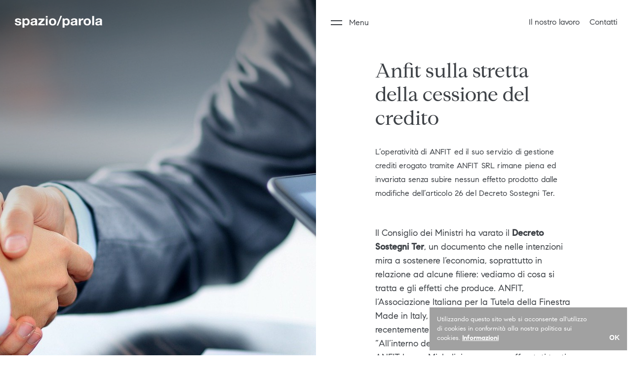

--- FILE ---
content_type: text/html; charset=UTF-8
request_url: https://www.spazioparola.com/approfondimenti/stretta-sul-credito-la-posizione-di-anfit/
body_size: 11602
content:
<!DOCTYPE html>
<!--[if lt IE 7 ]> <body class="ie6"> <![endif]-->
<!--[if IE 7 ]><body class="ie7"><![endif]-->
<!--[if IE 8 ]><body class="ie8"><![endif]-->
<!--[if IE 9 ]><body class="ie9"><![endif<]-->
<!--[ifload (gt IE 9)|!(IE)]><!--><!--<![endif]-->
<html lang="it-IT">
<head>
<meta charset="utf-8">
<meta http-equiv="X-UA-Compatible" content="IE=edge">
<meta name="viewport" content="width=device-width, user-scalable=no, initial-scale=1, viewport-fit=cover">
<meta name='robots' content='index, follow, max-image-preview:large, max-snippet:-1, max-video-preview:-1' />
<style>img:is([sizes="auto" i], [sizes^="auto," i]) { contain-intrinsic-size: 3000px 1500px }</style>
<!-- This site is optimized with the Yoast SEO plugin v26.7 - https://yoast.com/wordpress/plugins/seo/ -->
<title>Stretta sul credito: la posizione di Anfit | Ufficio stampa Spazioparola</title>
<meta name="description" content="Il servizio di gestione crediti tramite ANFIT SRL rimane pieno ed invariato senza subire effetti dall’articolo 26 del Decreto Sostegni Ter" />
<link rel="canonical" href="https://www.spazioparola.com/approfondimenti/stretta-sul-credito-la-posizione-di-anfit/" />
<meta property="og:locale" content="it_IT" />
<meta property="og:type" content="article" />
<meta property="og:title" content="Stretta sul credito: la posizione di Anfit | Ufficio stampa Spazioparola" />
<meta property="og:description" content="Il servizio di gestione crediti tramite ANFIT SRL rimane pieno ed invariato senza subire effetti dall’articolo 26 del Decreto Sostegni Ter" />
<meta property="og:url" content="https://www.spazioparola.com/approfondimenti/stretta-sul-credito-la-posizione-di-anfit/" />
<meta property="og:site_name" content="Ufficio stampa Spazioparola" />
<meta property="article:author" content="https://www.facebook.com/spazioparoladesign" />
<meta property="article:published_time" content="2022-01-31T16:25:57+00:00" />
<meta property="article:modified_time" content="2022-02-02T07:21:03+00:00" />
<meta property="og:image" content="https://www.spazioparola.com/wp-content/uploads/2021/09/Anfit_Logo-quadrato-1249x1536-1.jpg" />
<meta property="og:image:width" content="1249" />
<meta property="og:image:height" content="1536" />
<meta property="og:image:type" content="image/jpeg" />
<meta name="author" content="Angela Amato" />
<meta name="twitter:card" content="summary_large_image" />
<meta name="twitter:label1" content="Scritto da" />
<meta name="twitter:data1" content="Angela Amato" />
<script type="application/ld+json" class="yoast-schema-graph">{"@context":"https://schema.org","@graph":[{"@type":"Article","@id":"https://www.spazioparola.com/approfondimenti/stretta-sul-credito-la-posizione-di-anfit/#article","isPartOf":{"@id":"https://www.spazioparola.com/approfondimenti/stretta-sul-credito-la-posizione-di-anfit/"},"author":{"name":"Angela Amato","@id":"https://www.spazioparola.com/#/schema/person/f37b62bb308daf64355c4e68552edcaa"},"headline":"Stretta sul credito: la posizione di Anfit","datePublished":"2022-01-31T16:25:57+00:00","dateModified":"2022-02-02T07:21:03+00:00","mainEntityOfPage":{"@id":"https://www.spazioparola.com/approfondimenti/stretta-sul-credito-la-posizione-di-anfit/"},"wordCount":7,"image":{"@id":"https://www.spazioparola.com/approfondimenti/stretta-sul-credito-la-posizione-di-anfit/#primaryimage"},"thumbnailUrl":"https://www.spazioparola.com/wp-content/uploads/2021/09/Anfit_Logo-quadrato-1249x1536-1.jpg","inLanguage":"it-IT"},{"@type":"WebPage","@id":"https://www.spazioparola.com/approfondimenti/stretta-sul-credito-la-posizione-di-anfit/","url":"https://www.spazioparola.com/approfondimenti/stretta-sul-credito-la-posizione-di-anfit/","name":"Stretta sul credito: la posizione di Anfit | Ufficio stampa Spazioparola","isPartOf":{"@id":"https://www.spazioparola.com/#website"},"primaryImageOfPage":{"@id":"https://www.spazioparola.com/approfondimenti/stretta-sul-credito-la-posizione-di-anfit/#primaryimage"},"image":{"@id":"https://www.spazioparola.com/approfondimenti/stretta-sul-credito-la-posizione-di-anfit/#primaryimage"},"thumbnailUrl":"https://www.spazioparola.com/wp-content/uploads/2021/09/Anfit_Logo-quadrato-1249x1536-1.jpg","datePublished":"2022-01-31T16:25:57+00:00","dateModified":"2022-02-02T07:21:03+00:00","author":{"@id":"https://www.spazioparola.com/#/schema/person/f37b62bb308daf64355c4e68552edcaa"},"description":"Il servizio di gestione crediti tramite ANFIT SRL rimane pieno ed invariato senza subire effetti dall’articolo 26 del Decreto Sostegni Ter","breadcrumb":{"@id":"https://www.spazioparola.com/approfondimenti/stretta-sul-credito-la-posizione-di-anfit/#breadcrumb"},"inLanguage":"it-IT","potentialAction":[{"@type":"ReadAction","target":["https://www.spazioparola.com/approfondimenti/stretta-sul-credito-la-posizione-di-anfit/"]}]},{"@type":"ImageObject","inLanguage":"it-IT","@id":"https://www.spazioparola.com/approfondimenti/stretta-sul-credito-la-posizione-di-anfit/#primaryimage","url":"https://www.spazioparola.com/wp-content/uploads/2021/09/Anfit_Logo-quadrato-1249x1536-1.jpg","contentUrl":"https://www.spazioparola.com/wp-content/uploads/2021/09/Anfit_Logo-quadrato-1249x1536-1.jpg","width":1249,"height":1536,"caption":"Anfit"},{"@type":"BreadcrumbList","@id":"https://www.spazioparola.com/approfondimenti/stretta-sul-credito-la-posizione-di-anfit/#breadcrumb","itemListElement":[{"@type":"ListItem","position":1,"name":"Home","item":"https://www.spazioparola.com/"},{"@type":"ListItem","position":2,"name":"Approfondimenti","item":"https://www.spazioparola.com/approfondimenti/"},{"@type":"ListItem","position":3,"name":"Stretta sul credito: la posizione di Anfit"}]},{"@type":"WebSite","@id":"https://www.spazioparola.com/#website","url":"https://www.spazioparola.com/","name":"Ufficio stampa Spazioparola","description":"Comunica il design","inLanguage":"it-IT"},{"@type":"Person","@id":"https://www.spazioparola.com/#/schema/person/f37b62bb308daf64355c4e68552edcaa","name":"Angela Amato","image":{"@type":"ImageObject","inLanguage":"it-IT","@id":"https://www.spazioparola.com/#/schema/person/image/","url":"https://secure.gravatar.com/avatar/c72f4ea0ee0e2e6711187094d9c769add9c5b5a3aa36f78376906842ff4b9811?s=96&d=mm&r=g","contentUrl":"https://secure.gravatar.com/avatar/c72f4ea0ee0e2e6711187094d9c769add9c5b5a3aa36f78376906842ff4b9811?s=96&d=mm&r=g","caption":"Angela Amato"},"sameAs":["https://www.facebook.com/spazioparoladesign","https://www.instagram.com/spazioparola/","https://it.linkedin.com/company/spazio-parola"],"url":"https://www.spazioparola.com/approfondimenti/author/adminspazio/"}]}</script>
<!-- / Yoast SEO plugin. -->
<link rel='stylesheet' id='wp-block-library-css' href='https://www.spazioparola.com/wp-includes/css/dist/block-library/style.min.css?ver=d1bb9695c3cc1b2854444a536981412e' type='text/css' media='all' />
<style id='classic-theme-styles-inline-css' type='text/css'>
/*! This file is auto-generated */
.wp-block-button__link{color:#fff;background-color:#32373c;border-radius:9999px;box-shadow:none;text-decoration:none;padding:calc(.667em + 2px) calc(1.333em + 2px);font-size:1.125em}.wp-block-file__button{background:#32373c;color:#fff;text-decoration:none}
</style>
<style id='global-styles-inline-css' type='text/css'>
:root{--wp--preset--aspect-ratio--square: 1;--wp--preset--aspect-ratio--4-3: 4/3;--wp--preset--aspect-ratio--3-4: 3/4;--wp--preset--aspect-ratio--3-2: 3/2;--wp--preset--aspect-ratio--2-3: 2/3;--wp--preset--aspect-ratio--16-9: 16/9;--wp--preset--aspect-ratio--9-16: 9/16;--wp--preset--color--black: #000000;--wp--preset--color--cyan-bluish-gray: #abb8c3;--wp--preset--color--white: #ffffff;--wp--preset--color--pale-pink: #f78da7;--wp--preset--color--vivid-red: #cf2e2e;--wp--preset--color--luminous-vivid-orange: #ff6900;--wp--preset--color--luminous-vivid-amber: #fcb900;--wp--preset--color--light-green-cyan: #7bdcb5;--wp--preset--color--vivid-green-cyan: #00d084;--wp--preset--color--pale-cyan-blue: #8ed1fc;--wp--preset--color--vivid-cyan-blue: #0693e3;--wp--preset--color--vivid-purple: #9b51e0;--wp--preset--gradient--vivid-cyan-blue-to-vivid-purple: linear-gradient(135deg,rgba(6,147,227,1) 0%,rgb(155,81,224) 100%);--wp--preset--gradient--light-green-cyan-to-vivid-green-cyan: linear-gradient(135deg,rgb(122,220,180) 0%,rgb(0,208,130) 100%);--wp--preset--gradient--luminous-vivid-amber-to-luminous-vivid-orange: linear-gradient(135deg,rgba(252,185,0,1) 0%,rgba(255,105,0,1) 100%);--wp--preset--gradient--luminous-vivid-orange-to-vivid-red: linear-gradient(135deg,rgba(255,105,0,1) 0%,rgb(207,46,46) 100%);--wp--preset--gradient--very-light-gray-to-cyan-bluish-gray: linear-gradient(135deg,rgb(238,238,238) 0%,rgb(169,184,195) 100%);--wp--preset--gradient--cool-to-warm-spectrum: linear-gradient(135deg,rgb(74,234,220) 0%,rgb(151,120,209) 20%,rgb(207,42,186) 40%,rgb(238,44,130) 60%,rgb(251,105,98) 80%,rgb(254,248,76) 100%);--wp--preset--gradient--blush-light-purple: linear-gradient(135deg,rgb(255,206,236) 0%,rgb(152,150,240) 100%);--wp--preset--gradient--blush-bordeaux: linear-gradient(135deg,rgb(254,205,165) 0%,rgb(254,45,45) 50%,rgb(107,0,62) 100%);--wp--preset--gradient--luminous-dusk: linear-gradient(135deg,rgb(255,203,112) 0%,rgb(199,81,192) 50%,rgb(65,88,208) 100%);--wp--preset--gradient--pale-ocean: linear-gradient(135deg,rgb(255,245,203) 0%,rgb(182,227,212) 50%,rgb(51,167,181) 100%);--wp--preset--gradient--electric-grass: linear-gradient(135deg,rgb(202,248,128) 0%,rgb(113,206,126) 100%);--wp--preset--gradient--midnight: linear-gradient(135deg,rgb(2,3,129) 0%,rgb(40,116,252) 100%);--wp--preset--font-size--small: 13px;--wp--preset--font-size--medium: 20px;--wp--preset--font-size--large: 36px;--wp--preset--font-size--x-large: 42px;--wp--preset--spacing--20: 0.44rem;--wp--preset--spacing--30: 0.67rem;--wp--preset--spacing--40: 1rem;--wp--preset--spacing--50: 1.5rem;--wp--preset--spacing--60: 2.25rem;--wp--preset--spacing--70: 3.38rem;--wp--preset--spacing--80: 5.06rem;--wp--preset--shadow--natural: 6px 6px 9px rgba(0, 0, 0, 0.2);--wp--preset--shadow--deep: 12px 12px 50px rgba(0, 0, 0, 0.4);--wp--preset--shadow--sharp: 6px 6px 0px rgba(0, 0, 0, 0.2);--wp--preset--shadow--outlined: 6px 6px 0px -3px rgba(255, 255, 255, 1), 6px 6px rgba(0, 0, 0, 1);--wp--preset--shadow--crisp: 6px 6px 0px rgba(0, 0, 0, 1);}:where(.is-layout-flex){gap: 0.5em;}:where(.is-layout-grid){gap: 0.5em;}body .is-layout-flex{display: flex;}.is-layout-flex{flex-wrap: wrap;align-items: center;}.is-layout-flex > :is(*, div){margin: 0;}body .is-layout-grid{display: grid;}.is-layout-grid > :is(*, div){margin: 0;}:where(.wp-block-columns.is-layout-flex){gap: 2em;}:where(.wp-block-columns.is-layout-grid){gap: 2em;}:where(.wp-block-post-template.is-layout-flex){gap: 1.25em;}:where(.wp-block-post-template.is-layout-grid){gap: 1.25em;}.has-black-color{color: var(--wp--preset--color--black) !important;}.has-cyan-bluish-gray-color{color: var(--wp--preset--color--cyan-bluish-gray) !important;}.has-white-color{color: var(--wp--preset--color--white) !important;}.has-pale-pink-color{color: var(--wp--preset--color--pale-pink) !important;}.has-vivid-red-color{color: var(--wp--preset--color--vivid-red) !important;}.has-luminous-vivid-orange-color{color: var(--wp--preset--color--luminous-vivid-orange) !important;}.has-luminous-vivid-amber-color{color: var(--wp--preset--color--luminous-vivid-amber) !important;}.has-light-green-cyan-color{color: var(--wp--preset--color--light-green-cyan) !important;}.has-vivid-green-cyan-color{color: var(--wp--preset--color--vivid-green-cyan) !important;}.has-pale-cyan-blue-color{color: var(--wp--preset--color--pale-cyan-blue) !important;}.has-vivid-cyan-blue-color{color: var(--wp--preset--color--vivid-cyan-blue) !important;}.has-vivid-purple-color{color: var(--wp--preset--color--vivid-purple) !important;}.has-black-background-color{background-color: var(--wp--preset--color--black) !important;}.has-cyan-bluish-gray-background-color{background-color: var(--wp--preset--color--cyan-bluish-gray) !important;}.has-white-background-color{background-color: var(--wp--preset--color--white) !important;}.has-pale-pink-background-color{background-color: var(--wp--preset--color--pale-pink) !important;}.has-vivid-red-background-color{background-color: var(--wp--preset--color--vivid-red) !important;}.has-luminous-vivid-orange-background-color{background-color: var(--wp--preset--color--luminous-vivid-orange) !important;}.has-luminous-vivid-amber-background-color{background-color: var(--wp--preset--color--luminous-vivid-amber) !important;}.has-light-green-cyan-background-color{background-color: var(--wp--preset--color--light-green-cyan) !important;}.has-vivid-green-cyan-background-color{background-color: var(--wp--preset--color--vivid-green-cyan) !important;}.has-pale-cyan-blue-background-color{background-color: var(--wp--preset--color--pale-cyan-blue) !important;}.has-vivid-cyan-blue-background-color{background-color: var(--wp--preset--color--vivid-cyan-blue) !important;}.has-vivid-purple-background-color{background-color: var(--wp--preset--color--vivid-purple) !important;}.has-black-border-color{border-color: var(--wp--preset--color--black) !important;}.has-cyan-bluish-gray-border-color{border-color: var(--wp--preset--color--cyan-bluish-gray) !important;}.has-white-border-color{border-color: var(--wp--preset--color--white) !important;}.has-pale-pink-border-color{border-color: var(--wp--preset--color--pale-pink) !important;}.has-vivid-red-border-color{border-color: var(--wp--preset--color--vivid-red) !important;}.has-luminous-vivid-orange-border-color{border-color: var(--wp--preset--color--luminous-vivid-orange) !important;}.has-luminous-vivid-amber-border-color{border-color: var(--wp--preset--color--luminous-vivid-amber) !important;}.has-light-green-cyan-border-color{border-color: var(--wp--preset--color--light-green-cyan) !important;}.has-vivid-green-cyan-border-color{border-color: var(--wp--preset--color--vivid-green-cyan) !important;}.has-pale-cyan-blue-border-color{border-color: var(--wp--preset--color--pale-cyan-blue) !important;}.has-vivid-cyan-blue-border-color{border-color: var(--wp--preset--color--vivid-cyan-blue) !important;}.has-vivid-purple-border-color{border-color: var(--wp--preset--color--vivid-purple) !important;}.has-vivid-cyan-blue-to-vivid-purple-gradient-background{background: var(--wp--preset--gradient--vivid-cyan-blue-to-vivid-purple) !important;}.has-light-green-cyan-to-vivid-green-cyan-gradient-background{background: var(--wp--preset--gradient--light-green-cyan-to-vivid-green-cyan) !important;}.has-luminous-vivid-amber-to-luminous-vivid-orange-gradient-background{background: var(--wp--preset--gradient--luminous-vivid-amber-to-luminous-vivid-orange) !important;}.has-luminous-vivid-orange-to-vivid-red-gradient-background{background: var(--wp--preset--gradient--luminous-vivid-orange-to-vivid-red) !important;}.has-very-light-gray-to-cyan-bluish-gray-gradient-background{background: var(--wp--preset--gradient--very-light-gray-to-cyan-bluish-gray) !important;}.has-cool-to-warm-spectrum-gradient-background{background: var(--wp--preset--gradient--cool-to-warm-spectrum) !important;}.has-blush-light-purple-gradient-background{background: var(--wp--preset--gradient--blush-light-purple) !important;}.has-blush-bordeaux-gradient-background{background: var(--wp--preset--gradient--blush-bordeaux) !important;}.has-luminous-dusk-gradient-background{background: var(--wp--preset--gradient--luminous-dusk) !important;}.has-pale-ocean-gradient-background{background: var(--wp--preset--gradient--pale-ocean) !important;}.has-electric-grass-gradient-background{background: var(--wp--preset--gradient--electric-grass) !important;}.has-midnight-gradient-background{background: var(--wp--preset--gradient--midnight) !important;}.has-small-font-size{font-size: var(--wp--preset--font-size--small) !important;}.has-medium-font-size{font-size: var(--wp--preset--font-size--medium) !important;}.has-large-font-size{font-size: var(--wp--preset--font-size--large) !important;}.has-x-large-font-size{font-size: var(--wp--preset--font-size--x-large) !important;}
:where(.wp-block-post-template.is-layout-flex){gap: 1.25em;}:where(.wp-block-post-template.is-layout-grid){gap: 1.25em;}
:where(.wp-block-columns.is-layout-flex){gap: 2em;}:where(.wp-block-columns.is-layout-grid){gap: 2em;}
:root :where(.wp-block-pullquote){font-size: 1.5em;line-height: 1.6;}
</style>
<link rel="https://api.w.org/" href="https://www.spazioparola.com/wp-json/" /><link rel="alternate" title="JSON" type="application/json" href="https://www.spazioparola.com/wp-json/wp/v2/posts/1146" /><link rel="EditURI" type="application/rsd+xml" title="RSD" href="https://www.spazioparola.com/xmlrpc.php?rsd" />
<link rel='shortlink' href='https://www.spazioparola.com/?p=1146' />
<link rel="alternate" title="oEmbed (JSON)" type="application/json+oembed" href="https://www.spazioparola.com/wp-json/oembed/1.0/embed?url=https%3A%2F%2Fwww.spazioparola.com%2Fapprofondimenti%2Fstretta-sul-credito-la-posizione-di-anfit%2F" />
<link rel="alternate" title="oEmbed (XML)" type="text/xml+oembed" href="https://www.spazioparola.com/wp-json/oembed/1.0/embed?url=https%3A%2F%2Fwww.spazioparola.com%2Fapprofondimenti%2Fstretta-sul-credito-la-posizione-di-anfit%2F&#038;format=xml" />
<meta name="keywords" content="#" />
<meta name="author" content="Newwave srl - newwave-media.it">
<meta name="Copyright" content="Copyright 2026">
<link rel="shortcut icon" href="https://www.spazioparola.com/wp-content/themes/sp/common/img/favicon.ico">
<link rel="apple-touch-icon" href="https://www.spazioparola.com/wp-content/themes/sp/common/img/apple-touch-icon.png">
<link rel="stylesheet" href="https://www.spazioparola.com/wp-content/themes/sp/common/css/bootstrap.min.css">
<link rel="stylesheet" href="https://www.spazioparola.com/wp-content/themes/sp/common/css/main.css">
<script type="text/javascript" src="https://www.spazioparola.com/wp-content/themes/sp/common/js/jquery.js"></script>
<!-- HTML5 shim and Respond.js for IE8 support of HTML5 elements and media queries -->
<!--[if lt IE 9]>
<script src="common/js/html5.js"></script>
<![endif]-->
</head>    
<body>
<section id="infocontent">
<h3><a href="https://www.newwave-media.it/" target="_blank" title="Web & Media Agency Venezia, Padova, Treviso">Newwave Media srl</a></h3>
</section><!--infocontent-->
<section id="loader">
<div class="spinner">
<div class="rect1"></div>
<div class="rect2"></div>
<div class="rect3"></div>
<div class="rect4"></div>
<div class="rect5"></div>
</div>
</section><!--loader-->
<header class=" ">
<section class="container-fluid">
<section class="row align-items-center">
<section class="col col-md-6">
<a href="https://www.spazioparola.com" id="navbar_brand">
<svg xmlns="http://www.w3.org/2000/svg" width="192" height="27" viewBox="0 0 192 27" fill="none">
<path d="M4 16.7H0C0 17.7 0.3 18.6 0.7 19.2 1.1 19.9 1.7 20.5 2.3 20.9 3 21.3 3.8 21.6 4.6 21.8 5.5 21.9 6.4 22 7.3 22 8.2 22 9 21.9 9.8 21.8 10.7 21.6 11.5 21.3 12.1 20.9 12.8 20.5 13.3 19.9 13.7 19.3 14.1 18.6 14.3 17.7 14.3 16.7 14.3 16 14.2 15.4 13.9 15 13.6 14.5 13.3 14.1 12.8 13.7 12.4 13.4 11.8 13.1 11.2 12.9 10.6 12.7 10 12.6 9.4 12.4 8.8 12.3 8.2 12.2 7.7 12 7.1 11.9 6.6 11.8 6.1 11.7 5.7 11.5 5.3 11.3 5 11.1 4.7 10.8 4.6 10.5 4.6 10.2 4.6 9.8 4.7 9.6 4.8 9.4 5 9.2 5.2 9.1 5.4 9 5.7 8.9 5.9 8.8 6.2 8.8 6.5 8.8 6.7 8.7 7 8.7 7.7 8.7 8.4 8.9 9 9.2 9.5 9.5 9.8 10 9.9 10.8H13.9C13.8 9.9 13.6 9.1 13.2 8.5 12.8 7.8 12.3 7.3 11.6 7 11 6.6 10.3 6.3 9.5 6.2 8.7 6 7.9 5.9 7.1 5.9 6.3 5.9 5.4 6 4.6 6.2 3.8 6.3 3.1 6.6 2.5 6.9 1.8 7.3 1.3 7.8 0.9 8.4 0.5 9 0.4 9.8 0.4 10.8 0.4 11.5 0.5 12.1 0.8 12.6 1.1 13 1.4 13.4 1.9 13.7 2.3 14 2.9 14.3 3.4 14.4 4 14.6 4.6 14.8 5.3 14.9 6.8 15.2 8 15.6 8.8 15.9 9.7 16.2 10.1 16.7 10.1 17.3 10.1 17.7 10 18 9.8 18.2 9.6 18.5 9.4 18.7 9.1 18.8 8.9 19 8.6 19.1 8.2 19.2 7.9 19.2 7.6 19.2 7.3 19.2 6.9 19.2 6.5 19.2 6.1 19.1 5.7 19 5.4 18.8 5.1 18.7 4.8 18.4 4.5 18.2 4.3 17.9 4.1 17.5 4 17.1 4 16.7Z"/>
<path d="M24.6 18.9C24 18.9 23.4 18.8 22.9 18.5 22.4 18.2 22 17.8 21.7 17.4 21.5 17 21.2 16.4 21.1 15.8 21 15.2 20.9 14.6 20.9 14 20.9 13.4 21 12.8 21.1 12.2 21.2 11.6 21.4 11.1 21.7 10.6 22 10.2 22.4 9.8 22.8 9.5 23.3 9.2 23.9 9.1 24.6 9.1 25.3 9.1 25.9 9.2 26.3 9.5 26.8 9.8 27.2 10.2 27.5 10.7 27.8 11.1 28 11.6 28.1 12.2 28.3 12.8 28.3 13.4 28.3 14 28.3 14.6 28.3 15.2 28.1 15.8 28 16.4 27.8 17 27.5 17.4 27.2 17.8 26.9 18.2 26.4 18.5 25.9 18.8 25.3 18.9 24.6 18.9ZM16.8 6.3V27H21.1V19.7H21.1C21.7 20.5 22.3 21.1 23.1 21.5 23.9 21.8 24.8 22 25.8 22 26.9 22 27.9 21.8 28.7 21.4 29.6 20.9 30.3 20.4 30.9 19.6 31.4 18.9 31.9 18.1 32.2 17.1 32.4 16.2 32.6 15.2 32.6 14.2 32.6 13.1 32.4 12 32.2 11 31.9 10 31.4 9.2 30.9 8.4 30.3 7.7 29.6 7.1 28.7 6.6 27.8 6.1 26.8 5.9 25.5 5.9 24.6 5.9 23.7 6.1 22.9 6.5 22.1 6.9 21.4 7.5 20.9 8.3H20.9V6.3H16.8Z"/>
<path d="M34.9 11C35 10.1 35.3 9.2 35.7 8.6 36.1 7.9 36.7 7.4 37.4 7 38 6.6 38.8 6.3 39.6 6.2 40.5 6 41.4 5.9 42.2 5.9 43 5.9 43.8 6 44.6 6.1 45.4 6.2 46.1 6.4 46.8 6.7 47.4 7 48 7.5 48.4 8.1 48.8 8.6 49 9.3 49 10.3V18.2C49 18.9 49.1 19.6 49.1 20.2 49.2 20.9 49.4 21.3 49.6 21.6H45.2C45.2 21.4 45.1 21.2 45 20.9 45 20.7 45 20.4 44.9 20.2 44.3 20.9 43.5 21.3 42.5 21.6 41.6 21.9 40.7 22 39.7 22 39 22 38.3 21.9 37.7 21.8 37 21.6 36.5 21.3 36 20.9 35.5 20.6 35.1 20.1 34.9 19.5 34.6 18.9 34.5 18.3 34.5 17.5 34.5 16.6 34.6 15.9 34.9 15.3 35.2 14.8 35.6 14.3 36.1 14 36.6 13.6 37.2 13.4 37.8 13.2 38.4 13.1 39.1 12.9 39.7 12.8 40.3 12.7 41 12.6 41.6 12.6 42.2 12.5 42.8 12.4 43.2 12.3 43.7 12.2 44.1 12 44.4 11.8 44.7 11.6 44.8 11.2 44.8 10.8 44.8 10.4 44.7 10 44.5 9.7 44.4 9.5 44.2 9.3 43.9 9.1 43.7 9 43.4 8.9 43.1 8.8 42.7 8.8 42.4 8.7 42 8.7 41.2 8.7 40.5 8.9 40 9.3 39.6 9.6 39.3 10.2 39.2 11H34.9ZM44.8 14.2C44.6 14.3 44.4 14.4 44.1 14.5 43.8 14.6 43.5 14.7 43.2 14.7 42.9 14.8 42.6 14.9 42.2 14.9 41.9 14.9 41.6 15 41.2 15 40.9 15.1 40.6 15.2 40.3 15.3 40 15.4 39.7 15.5 39.5 15.7 39.2 15.8 39.1 16.1 38.9 16.3 38.8 16.6 38.7 16.9 38.7 17.3 38.7 17.7 38.8 18 38.9 18.2 39.1 18.5 39.3 18.7 39.5 18.9 39.7 19 40 19.1 40.3 19.2 40.7 19.2 41 19.2 41.3 19.2 42.2 19.2 42.8 19.1 43.3 18.8 43.7 18.6 44.1 18.2 44.3 17.9 44.5 17.5 44.6 17.1 44.7 16.7 44.7 16.3 44.8 16 44.8 15.7V14.2Z"/>
<path d="M51.4 18.5V21.6H65.6V18.5H57L65 9.5V6.3H52V9.5H59.4L51.4 18.5Z"/>
<path d="M72.2 4V0.5H68V4H72.2ZM68 6.3V21.6H72.2V6.3H68Z"/><path d="M79.3 14C79.3 13.4 79.4 12.8 79.5 12.2 79.6 11.6 79.8 11.1 80.1 10.6 80.4 10.2 80.8 9.8 81.3 9.5 81.7 9.2 82.3 9.1 83.1 9.1 83.8 9.1 84.4 9.2 84.9 9.5 85.4 9.8 85.8 10.2 86 10.6 86.3 11.1 86.5 11.6 86.7 12.2 86.8 12.8 86.8 13.4 86.8 14 86.8 14.6 86.8 15.2 86.7 15.8 86.5 16.4 86.3 16.9 86 17.4 85.8 17.8 85.4 18.2 84.9 18.5 84.4 18.8 83.8 18.9 83.1 18.9 82.3 18.9 81.7 18.8 81.3 18.5 80.8 18.2 80.4 17.8 80.1 17.4 79.8 16.9 79.6 16.4 79.5 15.8 79.4 15.2 79.3 14.6 79.3 14ZM75.1 14C75.1 15.2 75.3 16.3 75.6 17.3 76 18.3 76.6 19.2 77.3 19.9 78 20.6 78.8 21.1 79.8 21.5 80.8 21.8 81.8 22 83.1 22 84.3 22 85.4 21.8 86.4 21.5 87.4 21.1 88.2 20.6 88.9 19.9 89.6 19.2 90.1 18.3 90.5 17.3 90.9 16.3 91.1 15.2 91.1 14 91.1 12.8 90.9 11.7 90.5 10.7 90.1 9.7 89.6 8.8 88.9 8.1 88.2 7.4 87.4 6.9 86.4 6.5 85.4 6.1 84.3 5.9 83.1 5.9 81.8 5.9 80.8 6.1 79.8 6.5 78.8 6.9 78 7.4 77.3 8.1 76.6 8.8 76 9.7 75.6 10.7 75.3 11.7 75.1 12.8 75.1 14Z"/>
<path d="M100.3 0L91.9 22.1H95.3L103.7 0H100.3Z"/>
<path d="M112.8 18.9C112.1 18.9 111.5 18.8 111 18.5 110.6 18.2 110.2 17.8 109.9 17.4 109.6 17 109.4 16.4 109.2 15.8 109.1 15.2 109.1 14.6 109.1 14 109.1 13.4 109.1 12.8 109.2 12.2 109.4 11.6 109.6 11.1 109.8 10.6 110.1 10.2 110.5 9.8 111 9.5 111.5 9.2 112 9.1 112.7 9.1 113.4 9.1 114 9.2 114.4 9.5 114.9 9.8 115.3 10.2 115.6 10.7 115.9 11.1 116.1 11.6 116.2 12.2 116.4 12.8 116.5 13.4 116.5 14 116.5 14.6 116.4 15.2 116.3 15.8 116.2 16.4 115.9 17 115.6 17.4 115.4 17.8 115 18.2 114.5 18.5 114.1 18.8 113.5 18.9 112.8 18.9ZM105 6.3V27H109.2V19.7H109.3C109.8 20.5 110.4 21.1 111.2 21.5 112.1 21.8 113 22 113.9 22 115 22 116 21.8 116.9 21.4 117.7 20.9 118.4 20.4 119 19.6 119.6 18.9 120 18.1 120.3 17.1 120.6 16.2 120.7 15.2 120.7 14.2 120.7 13.1 120.6 12 120.3 11 120 10 119.6 9.2 119 8.4 118.4 7.7 117.7 7.1 116.8 6.6 115.9 6.1 114.9 5.9 113.7 5.9 112.7 5.9 111.8 6.1 111 6.5 110.2 6.9 109.6 7.5 109.1 8.3H109V6.3H105Z"/>
<path d="M123.1 11C123.1 10.1 123.4 9.2 123.8 8.6 124.3 7.9 124.8 7.4 125.5 7 126.2 6.6 126.9 6.3 127.8 6.2 128.6 6 129.5 5.9 130.4 5.9 131.1 5.9 131.9 6 132.7 6.1 133.5 6.2 134.2 6.4 134.9 6.7 135.6 7 136.1 7.5 136.5 8.1 136.9 8.6 137.1 9.3 137.1 10.3V18.2C137.1 18.9 137.2 19.6 137.3 20.2 137.3 20.9 137.5 21.3 137.7 21.6H133.4C133.3 21.4 133.2 21.2 133.2 20.9 133.1 20.7 133.1 20.4 133.1 20.2 132.4 20.9 131.6 21.3 130.7 21.6 129.8 21.9 128.8 22 127.9 22 127.1 22 126.4 21.9 125.8 21.8 125.2 21.6 124.6 21.3 124.1 20.9 123.6 20.6 123.3 20.1 123 19.5 122.7 18.9 122.6 18.3 122.6 17.5 122.6 16.6 122.8 15.9 123.1 15.3 123.4 14.8 123.8 14.3 124.2 14 124.7 13.6 125.3 13.4 125.9 13.2 126.6 13.1 127.2 12.9 127.8 12.8 128.5 12.7 129.1 12.6 129.7 12.6 130.3 12.5 130.9 12.4 131.4 12.3 131.9 12.2 132.2 12 132.5 11.8 132.8 11.6 132.9 11.2 132.9 10.8 132.9 10.4 132.8 10 132.7 9.7 132.5 9.5 132.3 9.3 132.1 9.1 131.8 9 131.5 8.9 131.2 8.8 130.9 8.8 130.5 8.7 130.1 8.7 129.3 8.7 128.6 8.9 128.2 9.3 127.7 9.6 127.4 10.2 127.3 11H123.1ZM132.9 14.2C132.7 14.3 132.5 14.4 132.2 14.5 132 14.6 131.7 14.7 131.3 14.7 131 14.8 130.7 14.9 130.4 14.9 130 14.9 129.7 15 129.4 15 129 15.1 128.7 15.2 128.4 15.3 128.1 15.4 127.8 15.5 127.6 15.7 127.4 15.8 127.2 16.1 127.1 16.3 126.9 16.6 126.9 16.9 126.9 17.3 126.9 17.7 126.9 18 127.1 18.2 127.2 18.5 127.4 18.7 127.6 18.9 127.9 19 128.1 19.1 128.5 19.2 128.8 19.2 129.1 19.2 129.5 19.2 130.3 19.2 130.9 19.1 131.4 18.8 131.9 18.6 132.2 18.2 132.4 17.9 132.6 17.5 132.8 17.1 132.8 16.7 132.9 16.3 132.9 16 132.9 15.7V14.2Z"/>
<path d="M140.4 6.3V21.6H144.7V14.7C144.7 14.1 144.8 13.4 144.9 12.8 145 12.2 145.3 11.7 145.6 11.3 145.9 10.8 146.4 10.5 146.9 10.2 147.5 10 148.1 9.8 148.9 9.8 149.1 9.8 149.4 9.8 149.7 9.9 150 9.9 150.2 9.9 150.4 10V6.1C150.1 6 149.8 5.9 149.5 5.9 148.9 5.9 148.4 6 147.9 6.2 147.4 6.3 147 6.5 146.5 6.8 146.1 7.1 145.7 7.5 145.4 7.9 145 8.3 144.7 8.7 144.5 9.2H144.5V6.3H140.4Z"/>
<path d="M155.3 14C155.3 13.4 155.4 12.8 155.5 12.2 155.6 11.6 155.8 11.1 156.1 10.6 156.4 10.2 156.8 9.8 157.3 9.5 157.8 9.2 158.4 9.1 159.1 9.1 159.8 9.1 160.4 9.2 160.9 9.5 161.4 9.8 161.8 10.2 162 10.6 162.3 11.1 162.5 11.6 162.7 12.2 162.8 12.8 162.8 13.4 162.8 14 162.8 14.6 162.8 15.2 162.7 15.8 162.5 16.4 162.3 16.9 162 17.4 161.8 17.8 161.4 18.2 160.9 18.5 160.4 18.8 159.8 18.9 159.1 18.9 158.4 18.9 157.8 18.8 157.3 18.5 156.8 18.2 156.4 17.8 156.1 17.4 155.8 16.9 155.6 16.4 155.5 15.8 155.4 15.2 155.3 14.6 155.3 14ZM151.1 14C151.1 15.2 151.3 16.3 151.6 17.3 152 18.3 152.6 19.2 153.3 19.9 154 20.6 154.8 21.1 155.8 21.5 156.8 21.8 157.9 22 159.1 22 160.3 22 161.4 21.8 162.4 21.5 163.4 21.1 164.2 20.6 164.9 19.9 165.6 19.2 166.1 18.3 166.5 17.3 166.9 16.3 167.1 15.2 167.1 14 167.1 12.8 166.9 11.7 166.5 10.7 166.1 9.7 165.6 8.8 164.9 8.1 164.2 7.4 163.4 6.9 162.4 6.5 161.4 6.1 160.3 5.9 159.1 5.9 157.9 5.9 156.8 6.1 155.8 6.5 154.8 6.9 154 7.4 153.3 8.1 152.6 8.8 152 9.7 151.6 10.7 151.3 11.7 151.1 12.8 151.1 14Z"/>
<path d="M170 0.5V21.6H174.2V0.5H170Z"/>
<path d="M177.4 11C177.5 10.1 177.7 9.2 178.1 8.6 178.6 7.9 179.1 7.4 179.8 7 180.5 6.6 181.3 6.3 182.1 6.2 183 6 183.8 5.9 184.7 5.9 185.4 5.9 186.2 6 187 6.1 187.8 6.2 188.6 6.4 189.2 6.7 189.9 7 190.4 7.5 190.8 8.1 191.3 8.6 191.5 9.3 191.5 10.3V18.2C191.5 18.9 191.5 19.6 191.6 20.2 191.7 20.9 191.8 21.3 192 21.6H187.7C187.6 21.4 187.5 21.2 187.5 20.9 187.4 20.7 187.4 20.4 187.4 20.2 186.7 20.9 185.9 21.3 185 21.6 184.1 21.9 183.1 22 182.2 22 181.4 22 180.8 21.9 180.1 21.8 179.5 21.6 178.9 21.3 178.4 20.9 178 20.6 177.6 20.1 177.3 19.5 177 18.9 176.9 18.3 176.9 17.5 176.9 16.6 177.1 15.9 177.4 15.3 177.7 14.8 178.1 14.3 178.6 14 179.1 13.6 179.6 13.4 180.2 13.2 180.9 13.1 181.5 12.9 182.2 12.8 182.8 12.7 183.4 12.6 184 12.6 184.7 12.5 185.2 12.4 185.7 12.3 186.2 12.2 186.5 12 186.8 11.8 187.1 11.6 187.2 11.2 187.2 10.8 187.2 10.4 187.1 10 187 9.7 186.8 9.5 186.6 9.3 186.4 9.1 186.1 9 185.8 8.9 185.5 8.8 185.2 8.8 184.8 8.7 184.5 8.7 183.6 8.7 183 8.9 182.5 9.3 182 9.6 181.7 10.2 181.6 11H177.4ZM187.2 14.2C187 14.3 186.8 14.4 186.5 14.5 186.3 14.6 186 14.7 185.7 14.7 185.4 14.8 185 14.9 184.7 14.9 184.4 14.9 184 15 183.7 15 183.4 15.1 183 15.2 182.7 15.3 182.4 15.4 182.2 15.5 181.9 15.7 181.7 15.8 181.5 16.1 181.4 16.3 181.2 16.6 181.2 16.9 181.2 17.3 181.2 17.7 181.2 18 181.4 18.2 181.5 18.5 181.7 18.7 181.9 18.9 182.2 19 182.5 19.1 182.8 19.2 183.1 19.2 183.4 19.2 183.8 19.2 184.6 19.2 185.3 19.1 185.7 18.8 186.2 18.6 186.5 18.2 186.7 17.9 187 17.5 187.1 17.1 187.1 16.7 187.2 16.3 187.2 16 187.2 15.7V14.2Z"/>
</svg>
</a>
</section><!--col-->
<section class="col-auto col-md-6">
<a href="#" id="hamburger_box"><div id="hamburger"></div><span>Menu</span></a>
<nav id="navbar_help" class="menu-secondario-container"><ul id="menu-secondario" class=""><li id="menu-item-311" class="menu-item menu-item-type-post_type menu-item-object-page menu-item-311"><a href="https://www.spazioparola.com/il-nostro-lavoro/">Il nostro lavoro</a></li>
<li id="menu-item-310" class="menu-item menu-item-type-post_type menu-item-object-page menu-item-310"><a href="https://www.spazioparola.com/contatti/">Contatti</a></li>
</ul></nav>                    
</section><!--col-->
</section><!--row-->
</section><!--container-->
</header>
<div id="drawer_overlay"></div>
<div id="drawer">
<div id="drawer_content">
<nav class="menu-main-container"><ul id="menu-main" class="srf"><li id="menu-item-33" class="menu-item menu-item-type-post_type menu-item-object-page menu-item-33"><a href="https://www.spazioparola.com/chi-siamo/">Chi siamo</a></li>
<li id="menu-item-34" class="menu-item menu-item-type-post_type menu-item-object-page menu-item-34"><a href="https://www.spazioparola.com/il-nostro-lavoro/">Il nostro lavoro</a></li>
<li id="menu-item-35" class="menu-item menu-item-type-post_type menu-item-object-page current_page_parent menu-item-35"><a href="https://www.spazioparola.com/approfondimenti/">Approfondimenti</a></li>
<li id="menu-item-36" class="menu-item menu-item-type-post_type_archive menu-item-object-case_study menu-item-36"><a href="https://www.spazioparola.com/case-studies/">Case studies</a></li>
<li id="menu-item-37" class="menu-item menu-item-type-post_type menu-item-object-page menu-item-37"><a href="https://www.spazioparola.com/contatti/">Contatti</a></li>
</ul></nav>        </div><!--drawer_content-->
</div>
<section id="hero">
<figure class="figure lazy" data-src="https://www.spazioparola.com/wp-content/uploads/2022/01/finance-ga25be9e62_1920.jpg"></figure>
<div class="hero-right">
<div class="hero-content">
<div class="ttbg srf wow fadeIn"></div>
<h2 class="tt srf wow fadeIn">Anfit sulla stretta della cessione del credito</h2>
<div class="stt wow fadeIn">L’operatività di ANFIT ed il suo servizio di gestione crediti erogato tramite ANFIT SRL rimane piena ed invariata senza subire nessun effetto prodotto dalle modifiche dell’articolo 26 del Decreto Sostegni Ter.</div>
<div class="txt wow fadeIn"><p>Il Consiglio dei Ministri ha varato il <strong>Decreto Sostegni Ter</strong>, un documento che nelle intenzioni mira a sostenere l’economia, soprattutto in relazione ad alcune filiere: vediamo di cosa si tratta e gli effetti che produce. ANFIT, l’Associazione Italiana per la Tutela della Finestra Made in Italy, interviene su quanto varato recentemente dal Consiglio dei Ministri. “All’interno del testo &#8211; evidenzia il presidente di ANFIT Laura Michelini -, vengono affrontati tanti temi, tra cui uno che tocca direttamente il mondo dei serramenti ovvero la <strong>disciplina in materia di cessione del credito derivante da interventi edilizi.</strong></p>
<p>&nbsp;</p>
</div>
<a href="https://www.anfit.it" class="more-btn more-out" target="_self"><span>Anfit</span></a>
<a href="https://www.spazioparola.com/chi-siamo/" class="more-btn" target="_self"><span>Chi siamo</span></a>
</div><!--hero-content-->
<a href="#after_hero" id="arrow_down"><svg xmlns="http://www.w3.org/2000/svg" width="11" height="8" viewBox="0 0 11 8"><path d="M8.3 0.7L5.5 3.5 2.7 0.7 0.8 2.6 5.5 7.3 10.2 2.6 8.3 0.7Z"/></svg></a>
</div><!--hero-right-->
<nav id="hero_social">
<ul>
<li>
<a href="https://www.instagram.com/spazioparola/" target="_blank">
<svg xmlns="http://www.w3.org/2000/svg" width="13" height="13" viewBox="0 0 13 13">
<path d="M10.4 1.7C9.9 1.7 9.5 2.1 9.5 2.6 9.5 3.1 9.9 3.5 10.4 3.5 10.9 3.5 11.3 3.1 11.3 2.6 11.3 2.1 10.9 1.7 10.4 1.7ZM6.4 9.1C5 9.1 3.9 8 3.9 6.6 3.9 5.2 5 4.1 6.4 4.1 7.8 4.1 8.9 5.2 8.9 6.6 8.9 8 7.8 9.1 6.4 9.1ZM6.4 2.8C4.3 2.8 2.6 4.5 2.6 6.6 2.6 8.7 4.3 10.4 6.4 10.4 8.5 10.4 10.2 8.7 10.2 6.6 10.2 4.5 8.5 2.8 6.4 2.8ZM12.5 9.6C12.5 10.4 12.3 10.8 12.2 11 12.1 11.4 11.9 11.6 11.7 11.9 11.4 12.1 11.2 12.3 10.8 12.4 10.5 12.5 10.2 12.7 9.4 12.7 8.6 12.7 8.4 12.7 6.4 12.7 4.4 12.7 4.2 12.7 3.4 12.7 2.6 12.7 2.2 12.5 2 12.4 1.6 12.3 1.4 12.1 1.1 11.9 0.9 11.6 0.7 11.4 0.6 11 0.5 10.8 0.3 10.4 0.3 9.6 0.3 8.8 0.3 8.6 0.3 6.6 0.3 4.6 0.3 4.4 0.3 3.6 0.3 2.9 0.5 2.5 0.6 2.2 0.7 1.8 0.9 1.6 1.1 1.3 1.4 1.1 1.6 0.9 2 0.8 2.2 0.7 2.6 0.5 3.4 0.5 4.2 0.5 4.4 0.5 6.4 0.5 8.4 0.5 8.6 0.5 9.4 0.5 10.2 0.5 10.5 0.7 10.8 0.8 11.2 0.9 11.4 1.1 11.7 1.3 11.9 1.6 12.1 1.8 12.2 2.2 12.3 2.5 12.5 2.9 12.5 3.6 12.5 4.4 12.5 4.6 12.5 6.6 12.5 8.6 12.5 8.8 12.5 9.6Z" />
</svg>
</a>
</li>
<li>
<a href="https://www.facebook.com/spazioparoladesign/" target="_blank">
<svg xmlns="http://www.w3.org/2000/svg" width="14" height="13" viewBox="0 0 14 13">
<path d="M13.2 0.5H1.6C1.2 0.5 0.9 0.8 0.9 1.2V12.1C0.9 12.4 1.2 12.7 1.6 12.7H7.9V8H6.2V6.1H7.9V4.8C7.9 3.2 8.9 2.3 10.4 2.3 10.9 2.3 11.4 2.3 11.9 2.4V4H10.9C10.1 4 9.9 4.4 9.9 4.9V6.1H11.9L11.6 8H9.9V12.7H13.2C13.6 12.7 14 12.4 14 12.1V1.2C14 0.8 13.6 0.5 13.2 0.5Z" />
</svg>
</a>
</li>
<li>
<a href="https://www.linkedin.com/in/spazio-parola-comunicareildesign-0307479a?trk=nav_responsive_tab_profile" target="_blank">
<svg xmlns="http://www.w3.org/2000/svg" width="13" height="13" viewBox="0 0 15 15">
<path d="M3.8 5.2H1V14.1H3.8V5.2Z"/>
<path d="M2.4 4C3.3 4 4 3.3 4 2.4 4 1.5 3.3 0.8 2.4 0.8 1.5 0.8 0.7 1.5 0.7 2.4 0.7 3.3 1.5 4 2.4 4Z"/>
<path d="M8.1 9.4C8.1 8.2 8.7 7.4 9.8 7.4 10.8 7.4 11.3 8.1 11.3 9.4 11.3 10.7 11.3 14.1 11.3 14.1H14.1C14.1 14.1 14.1 10.8 14.1 8.5 14.1 6.1 12.7 4.9 10.8 4.9 8.9 4.9 8.1 6.4 8.1 6.4V5.2H5.5V14.1H8.1C8.1 14.1 8.1 10.8 8.1 9.4Z"/>
</svg>
</a>
</li>
</ul>
</nav>
</section><!--hero-->
<section id="single_post">
<section class="container">
<section class="row">
<section class="col-12 col-md-11 col-lg-9 col-xl-7 mx-auto">
<!--<section class="row">
<section class="col">
<figure class="author-figure lazy" data-src="https://www.spazioparola.com/wp-content/uploads/2020/10/Rectangle-3.jpg"></figure>
<div class="author-name">Angela Amato - 31/01/2022</div>
</section>
</section>-->
<section class="row">
<section class="col">
<h2 class="tt srf wow fadeIn">La gestione crediti erogata tramite ANFIT SRL rimane piena ed invariata</h2>
<div class="txt wow fadeIn"><p>L’<strong>articolo 26 </strong>(<a href="http://www.anfit.it/wp-content/uploads/2022/01/Articolo-26-Decreto-Sostegni-Ter.png">clicca qui</a> per scaricarlo) affronta questo tema modificando l’articolo 121 del DL 34/2020 per l’ennesima volta in poco più di un anno e mezzo.</p>
<p>Lo spirito di questa modifica è di contrastare le frodi che caratterizzano questo tema cercando di tenere una traccia ben precisa dei flussi.</p>
<p>Come spesso accade, però, un intento giusto genera a volte provvedimenti discutibili. L’articolo 26 del Decreto Sostegni Ter, infatti, introduce una stretta <strong>al numero di cessioni del credito</strong> consentite, riportando la legislazione in linea con quanto era previsto in epoca pre-pandemica. In pratica vengono <strong>vietate ulteriori cessioni del credito oltre la prima</strong>”.</p>
<p>&nbsp;</p>
<p>Così, in caso di sconto in fattura messo a disposizione dal fornitore al cliente, il credito potrà essere soggetto ad un solo passaggio dal fornitore ad un altro soggetto, mentre nel caso di cessione del credito diretta dal cliente alla banca, quest’ultima non potrà cedere ulteriormente detto credito.</p>
<p>Inoltre, l’articolo 26 del Decreto Sostegni Ter stabilisce anche una data spartiacque per la disciplina: i crediti già oggetto di cessione al <strong>7 febbraio 2022</strong> possono essere ulteriormente ceduti (acquisendo maggior valore), mentre quelli successivi a tale data ricadranno pienamente nel capo di applicazione delle misure suddette.</p>
<p>&nbsp;</p>
<p>In attesa che il provvedimento arrivi in Gazzetta Ufficiale, ANFIT trae alcune importanti considerazioni.</p>
<p>&nbsp;</p>
<p>“La continua modifica della disciplina – conclude Michelini &#8211; che regola il mondo dell’edilizia, e in particolare dei crediti fiscali da essa derivanti, causa un clima di incertezza e di sfiducia che agisce negativamente sul mercato; Inoltre le tempistiche indicate nell’articolo 26 per l’entrata in vigore delle modifiche sono del tutto incompatibili con una qualsiasi forma di organizzazione aziendale. Pur riconoscendo che la problematica delle frodi legata ai crediti edilizi è reale e richiede un controllo preliminare per evitare eventuali danni, Il colpire tutti a seguito della disonestà di pochi è un meccanismo tipicamente italiano, ma che penalizza tutto il mercato. Ma vogliamo con forza ribadire che <strong>l’operatività di ANFIT ed il suo servizio di gestione crediti erogato tramite ANFIT SRL rimane piena ed invariata senza subire nessun effetto prodotto dalle modifiche dell’articolo 26 del Decreto Sostegni Ter</strong>”.</p>
</div>
</section><!--col-->
</section><!--row-->
</section><!--col-->
</section><!--row-->
</section><!--container-->
</section><!--single_post-->
<section id="banner" class="auto-h lazy" data-src="https://www.spazioparola.com/wp-content/uploads/2021/02/banner-lanci-02.jpg">
<section class="container">
<section class="row">
<section class="col-auto mx-auto">
<h3 class="tt srf wow fadeIn">Case studies</h3>
<div class="txt wow fadeIn"><p>Leggi alcuni casi studio sviluppati da spazio/parola</p>
</div>
<a href="https://www.spazioparola.com/case-studies/" class="more-btn more-out-w" target="_self"><span>Scopri di più</span></a>
</section><!--col-->
</section><!--row-->
</section><!--container-->
</section><!--banner-->
    <footer>
<section class="container">
<section class="row">
<section class="col">
<div id="footer_brand">
<a href="https://www.spazioparola.com" id="footer_brand_link">
<svg xmlns="http://www.w3.org/2000/svg" width="192" height="27" viewBox="0 0 192 27" fill="none">
<path d="M4 16.7H0C0 17.7 0.3 18.6 0.7 19.2 1.1 19.9 1.7 20.5 2.3 20.9 3 21.3 3.8 21.6 4.6 21.8 5.5 21.9 6.4 22 7.3 22 8.2 22 9 21.9 9.8 21.8 10.7 21.6 11.5 21.3 12.1 20.9 12.8 20.5 13.3 19.9 13.7 19.3 14.1 18.6 14.3 17.7 14.3 16.7 14.3 16 14.2 15.4 13.9 15 13.6 14.5 13.3 14.1 12.8 13.7 12.4 13.4 11.8 13.1 11.2 12.9 10.6 12.7 10 12.6 9.4 12.4 8.8 12.3 8.2 12.2 7.7 12 7.1 11.9 6.6 11.8 6.1 11.7 5.7 11.5 5.3 11.3 5 11.1 4.7 10.8 4.6 10.5 4.6 10.2 4.6 9.8 4.7 9.6 4.8 9.4 5 9.2 5.2 9.1 5.4 9 5.7 8.9 5.9 8.8 6.2 8.8 6.5 8.8 6.7 8.7 7 8.7 7.7 8.7 8.4 8.9 9 9.2 9.5 9.5 9.8 10 9.9 10.8H13.9C13.8 9.9 13.6 9.1 13.2 8.5 12.8 7.8 12.3 7.3 11.6 7 11 6.6 10.3 6.3 9.5 6.2 8.7 6 7.9 5.9 7.1 5.9 6.3 5.9 5.4 6 4.6 6.2 3.8 6.3 3.1 6.6 2.5 6.9 1.8 7.3 1.3 7.8 0.9 8.4 0.5 9 0.4 9.8 0.4 10.8 0.4 11.5 0.5 12.1 0.8 12.6 1.1 13 1.4 13.4 1.9 13.7 2.3 14 2.9 14.3 3.4 14.4 4 14.6 4.6 14.8 5.3 14.9 6.8 15.2 8 15.6 8.8 15.9 9.7 16.2 10.1 16.7 10.1 17.3 10.1 17.7 10 18 9.8 18.2 9.6 18.5 9.4 18.7 9.1 18.8 8.9 19 8.6 19.1 8.2 19.2 7.9 19.2 7.6 19.2 7.3 19.2 6.9 19.2 6.5 19.2 6.1 19.1 5.7 19 5.4 18.8 5.1 18.7 4.8 18.4 4.5 18.2 4.3 17.9 4.1 17.5 4 17.1 4 16.7Z"/>
<path d="M24.6 18.9C24 18.9 23.4 18.8 22.9 18.5 22.4 18.2 22 17.8 21.7 17.4 21.5 17 21.2 16.4 21.1 15.8 21 15.2 20.9 14.6 20.9 14 20.9 13.4 21 12.8 21.1 12.2 21.2 11.6 21.4 11.1 21.7 10.6 22 10.2 22.4 9.8 22.8 9.5 23.3 9.2 23.9 9.1 24.6 9.1 25.3 9.1 25.9 9.2 26.3 9.5 26.8 9.8 27.2 10.2 27.5 10.7 27.8 11.1 28 11.6 28.1 12.2 28.3 12.8 28.3 13.4 28.3 14 28.3 14.6 28.3 15.2 28.1 15.8 28 16.4 27.8 17 27.5 17.4 27.2 17.8 26.9 18.2 26.4 18.5 25.9 18.8 25.3 18.9 24.6 18.9ZM16.8 6.3V27H21.1V19.7H21.1C21.7 20.5 22.3 21.1 23.1 21.5 23.9 21.8 24.8 22 25.8 22 26.9 22 27.9 21.8 28.7 21.4 29.6 20.9 30.3 20.4 30.9 19.6 31.4 18.9 31.9 18.1 32.2 17.1 32.4 16.2 32.6 15.2 32.6 14.2 32.6 13.1 32.4 12 32.2 11 31.9 10 31.4 9.2 30.9 8.4 30.3 7.7 29.6 7.1 28.7 6.6 27.8 6.1 26.8 5.9 25.5 5.9 24.6 5.9 23.7 6.1 22.9 6.5 22.1 6.9 21.4 7.5 20.9 8.3H20.9V6.3H16.8Z"/>
<path d="M34.9 11C35 10.1 35.3 9.2 35.7 8.6 36.1 7.9 36.7 7.4 37.4 7 38 6.6 38.8 6.3 39.6 6.2 40.5 6 41.4 5.9 42.2 5.9 43 5.9 43.8 6 44.6 6.1 45.4 6.2 46.1 6.4 46.8 6.7 47.4 7 48 7.5 48.4 8.1 48.8 8.6 49 9.3 49 10.3V18.2C49 18.9 49.1 19.6 49.1 20.2 49.2 20.9 49.4 21.3 49.6 21.6H45.2C45.2 21.4 45.1 21.2 45 20.9 45 20.7 45 20.4 44.9 20.2 44.3 20.9 43.5 21.3 42.5 21.6 41.6 21.9 40.7 22 39.7 22 39 22 38.3 21.9 37.7 21.8 37 21.6 36.5 21.3 36 20.9 35.5 20.6 35.1 20.1 34.9 19.5 34.6 18.9 34.5 18.3 34.5 17.5 34.5 16.6 34.6 15.9 34.9 15.3 35.2 14.8 35.6 14.3 36.1 14 36.6 13.6 37.2 13.4 37.8 13.2 38.4 13.1 39.1 12.9 39.7 12.8 40.3 12.7 41 12.6 41.6 12.6 42.2 12.5 42.8 12.4 43.2 12.3 43.7 12.2 44.1 12 44.4 11.8 44.7 11.6 44.8 11.2 44.8 10.8 44.8 10.4 44.7 10 44.5 9.7 44.4 9.5 44.2 9.3 43.9 9.1 43.7 9 43.4 8.9 43.1 8.8 42.7 8.8 42.4 8.7 42 8.7 41.2 8.7 40.5 8.9 40 9.3 39.6 9.6 39.3 10.2 39.2 11H34.9ZM44.8 14.2C44.6 14.3 44.4 14.4 44.1 14.5 43.8 14.6 43.5 14.7 43.2 14.7 42.9 14.8 42.6 14.9 42.2 14.9 41.9 14.9 41.6 15 41.2 15 40.9 15.1 40.6 15.2 40.3 15.3 40 15.4 39.7 15.5 39.5 15.7 39.2 15.8 39.1 16.1 38.9 16.3 38.8 16.6 38.7 16.9 38.7 17.3 38.7 17.7 38.8 18 38.9 18.2 39.1 18.5 39.3 18.7 39.5 18.9 39.7 19 40 19.1 40.3 19.2 40.7 19.2 41 19.2 41.3 19.2 42.2 19.2 42.8 19.1 43.3 18.8 43.7 18.6 44.1 18.2 44.3 17.9 44.5 17.5 44.6 17.1 44.7 16.7 44.7 16.3 44.8 16 44.8 15.7V14.2Z"/>
<path d="M51.4 18.5V21.6H65.6V18.5H57L65 9.5V6.3H52V9.5H59.4L51.4 18.5Z"/>
<path d="M72.2 4V0.5H68V4H72.2ZM68 6.3V21.6H72.2V6.3H68Z"/><path d="M79.3 14C79.3 13.4 79.4 12.8 79.5 12.2 79.6 11.6 79.8 11.1 80.1 10.6 80.4 10.2 80.8 9.8 81.3 9.5 81.7 9.2 82.3 9.1 83.1 9.1 83.8 9.1 84.4 9.2 84.9 9.5 85.4 9.8 85.8 10.2 86 10.6 86.3 11.1 86.5 11.6 86.7 12.2 86.8 12.8 86.8 13.4 86.8 14 86.8 14.6 86.8 15.2 86.7 15.8 86.5 16.4 86.3 16.9 86 17.4 85.8 17.8 85.4 18.2 84.9 18.5 84.4 18.8 83.8 18.9 83.1 18.9 82.3 18.9 81.7 18.8 81.3 18.5 80.8 18.2 80.4 17.8 80.1 17.4 79.8 16.9 79.6 16.4 79.5 15.8 79.4 15.2 79.3 14.6 79.3 14ZM75.1 14C75.1 15.2 75.3 16.3 75.6 17.3 76 18.3 76.6 19.2 77.3 19.9 78 20.6 78.8 21.1 79.8 21.5 80.8 21.8 81.8 22 83.1 22 84.3 22 85.4 21.8 86.4 21.5 87.4 21.1 88.2 20.6 88.9 19.9 89.6 19.2 90.1 18.3 90.5 17.3 90.9 16.3 91.1 15.2 91.1 14 91.1 12.8 90.9 11.7 90.5 10.7 90.1 9.7 89.6 8.8 88.9 8.1 88.2 7.4 87.4 6.9 86.4 6.5 85.4 6.1 84.3 5.9 83.1 5.9 81.8 5.9 80.8 6.1 79.8 6.5 78.8 6.9 78 7.4 77.3 8.1 76.6 8.8 76 9.7 75.6 10.7 75.3 11.7 75.1 12.8 75.1 14Z"/>
<path d="M100.3 0L91.9 22.1H95.3L103.7 0H100.3Z"/>
<path d="M112.8 18.9C112.1 18.9 111.5 18.8 111 18.5 110.6 18.2 110.2 17.8 109.9 17.4 109.6 17 109.4 16.4 109.2 15.8 109.1 15.2 109.1 14.6 109.1 14 109.1 13.4 109.1 12.8 109.2 12.2 109.4 11.6 109.6 11.1 109.8 10.6 110.1 10.2 110.5 9.8 111 9.5 111.5 9.2 112 9.1 112.7 9.1 113.4 9.1 114 9.2 114.4 9.5 114.9 9.8 115.3 10.2 115.6 10.7 115.9 11.1 116.1 11.6 116.2 12.2 116.4 12.8 116.5 13.4 116.5 14 116.5 14.6 116.4 15.2 116.3 15.8 116.2 16.4 115.9 17 115.6 17.4 115.4 17.8 115 18.2 114.5 18.5 114.1 18.8 113.5 18.9 112.8 18.9ZM105 6.3V27H109.2V19.7H109.3C109.8 20.5 110.4 21.1 111.2 21.5 112.1 21.8 113 22 113.9 22 115 22 116 21.8 116.9 21.4 117.7 20.9 118.4 20.4 119 19.6 119.6 18.9 120 18.1 120.3 17.1 120.6 16.2 120.7 15.2 120.7 14.2 120.7 13.1 120.6 12 120.3 11 120 10 119.6 9.2 119 8.4 118.4 7.7 117.7 7.1 116.8 6.6 115.9 6.1 114.9 5.9 113.7 5.9 112.7 5.9 111.8 6.1 111 6.5 110.2 6.9 109.6 7.5 109.1 8.3H109V6.3H105Z"/>
<path d="M123.1 11C123.1 10.1 123.4 9.2 123.8 8.6 124.3 7.9 124.8 7.4 125.5 7 126.2 6.6 126.9 6.3 127.8 6.2 128.6 6 129.5 5.9 130.4 5.9 131.1 5.9 131.9 6 132.7 6.1 133.5 6.2 134.2 6.4 134.9 6.7 135.6 7 136.1 7.5 136.5 8.1 136.9 8.6 137.1 9.3 137.1 10.3V18.2C137.1 18.9 137.2 19.6 137.3 20.2 137.3 20.9 137.5 21.3 137.7 21.6H133.4C133.3 21.4 133.2 21.2 133.2 20.9 133.1 20.7 133.1 20.4 133.1 20.2 132.4 20.9 131.6 21.3 130.7 21.6 129.8 21.9 128.8 22 127.9 22 127.1 22 126.4 21.9 125.8 21.8 125.2 21.6 124.6 21.3 124.1 20.9 123.6 20.6 123.3 20.1 123 19.5 122.7 18.9 122.6 18.3 122.6 17.5 122.6 16.6 122.8 15.9 123.1 15.3 123.4 14.8 123.8 14.3 124.2 14 124.7 13.6 125.3 13.4 125.9 13.2 126.6 13.1 127.2 12.9 127.8 12.8 128.5 12.7 129.1 12.6 129.7 12.6 130.3 12.5 130.9 12.4 131.4 12.3 131.9 12.2 132.2 12 132.5 11.8 132.8 11.6 132.9 11.2 132.9 10.8 132.9 10.4 132.8 10 132.7 9.7 132.5 9.5 132.3 9.3 132.1 9.1 131.8 9 131.5 8.9 131.2 8.8 130.9 8.8 130.5 8.7 130.1 8.7 129.3 8.7 128.6 8.9 128.2 9.3 127.7 9.6 127.4 10.2 127.3 11H123.1ZM132.9 14.2C132.7 14.3 132.5 14.4 132.2 14.5 132 14.6 131.7 14.7 131.3 14.7 131 14.8 130.7 14.9 130.4 14.9 130 14.9 129.7 15 129.4 15 129 15.1 128.7 15.2 128.4 15.3 128.1 15.4 127.8 15.5 127.6 15.7 127.4 15.8 127.2 16.1 127.1 16.3 126.9 16.6 126.9 16.9 126.9 17.3 126.9 17.7 126.9 18 127.1 18.2 127.2 18.5 127.4 18.7 127.6 18.9 127.9 19 128.1 19.1 128.5 19.2 128.8 19.2 129.1 19.2 129.5 19.2 130.3 19.2 130.9 19.1 131.4 18.8 131.9 18.6 132.2 18.2 132.4 17.9 132.6 17.5 132.8 17.1 132.8 16.7 132.9 16.3 132.9 16 132.9 15.7V14.2Z"/>
<path d="M140.4 6.3V21.6H144.7V14.7C144.7 14.1 144.8 13.4 144.9 12.8 145 12.2 145.3 11.7 145.6 11.3 145.9 10.8 146.4 10.5 146.9 10.2 147.5 10 148.1 9.8 148.9 9.8 149.1 9.8 149.4 9.8 149.7 9.9 150 9.9 150.2 9.9 150.4 10V6.1C150.1 6 149.8 5.9 149.5 5.9 148.9 5.9 148.4 6 147.9 6.2 147.4 6.3 147 6.5 146.5 6.8 146.1 7.1 145.7 7.5 145.4 7.9 145 8.3 144.7 8.7 144.5 9.2H144.5V6.3H140.4Z"/>
<path d="M155.3 14C155.3 13.4 155.4 12.8 155.5 12.2 155.6 11.6 155.8 11.1 156.1 10.6 156.4 10.2 156.8 9.8 157.3 9.5 157.8 9.2 158.4 9.1 159.1 9.1 159.8 9.1 160.4 9.2 160.9 9.5 161.4 9.8 161.8 10.2 162 10.6 162.3 11.1 162.5 11.6 162.7 12.2 162.8 12.8 162.8 13.4 162.8 14 162.8 14.6 162.8 15.2 162.7 15.8 162.5 16.4 162.3 16.9 162 17.4 161.8 17.8 161.4 18.2 160.9 18.5 160.4 18.8 159.8 18.9 159.1 18.9 158.4 18.9 157.8 18.8 157.3 18.5 156.8 18.2 156.4 17.8 156.1 17.4 155.8 16.9 155.6 16.4 155.5 15.8 155.4 15.2 155.3 14.6 155.3 14ZM151.1 14C151.1 15.2 151.3 16.3 151.6 17.3 152 18.3 152.6 19.2 153.3 19.9 154 20.6 154.8 21.1 155.8 21.5 156.8 21.8 157.9 22 159.1 22 160.3 22 161.4 21.8 162.4 21.5 163.4 21.1 164.2 20.6 164.9 19.9 165.6 19.2 166.1 18.3 166.5 17.3 166.9 16.3 167.1 15.2 167.1 14 167.1 12.8 166.9 11.7 166.5 10.7 166.1 9.7 165.6 8.8 164.9 8.1 164.2 7.4 163.4 6.9 162.4 6.5 161.4 6.1 160.3 5.9 159.1 5.9 157.9 5.9 156.8 6.1 155.8 6.5 154.8 6.9 154 7.4 153.3 8.1 152.6 8.8 152 9.7 151.6 10.7 151.3 11.7 151.1 12.8 151.1 14Z"/>
<path d="M170 0.5V21.6H174.2V0.5H170Z"/>
<path d="M177.4 11C177.5 10.1 177.7 9.2 178.1 8.6 178.6 7.9 179.1 7.4 179.8 7 180.5 6.6 181.3 6.3 182.1 6.2 183 6 183.8 5.9 184.7 5.9 185.4 5.9 186.2 6 187 6.1 187.8 6.2 188.6 6.4 189.2 6.7 189.9 7 190.4 7.5 190.8 8.1 191.3 8.6 191.5 9.3 191.5 10.3V18.2C191.5 18.9 191.5 19.6 191.6 20.2 191.7 20.9 191.8 21.3 192 21.6H187.7C187.6 21.4 187.5 21.2 187.5 20.9 187.4 20.7 187.4 20.4 187.4 20.2 186.7 20.9 185.9 21.3 185 21.6 184.1 21.9 183.1 22 182.2 22 181.4 22 180.8 21.9 180.1 21.8 179.5 21.6 178.9 21.3 178.4 20.9 178 20.6 177.6 20.1 177.3 19.5 177 18.9 176.9 18.3 176.9 17.5 176.9 16.6 177.1 15.9 177.4 15.3 177.7 14.8 178.1 14.3 178.6 14 179.1 13.6 179.6 13.4 180.2 13.2 180.9 13.1 181.5 12.9 182.2 12.8 182.8 12.7 183.4 12.6 184 12.6 184.7 12.5 185.2 12.4 185.7 12.3 186.2 12.2 186.5 12 186.8 11.8 187.1 11.6 187.2 11.2 187.2 10.8 187.2 10.4 187.1 10 187 9.7 186.8 9.5 186.6 9.3 186.4 9.1 186.1 9 185.8 8.9 185.5 8.8 185.2 8.8 184.8 8.7 184.5 8.7 183.6 8.7 183 8.9 182.5 9.3 182 9.6 181.7 10.2 181.6 11H177.4ZM187.2 14.2C187 14.3 186.8 14.4 186.5 14.5 186.3 14.6 186 14.7 185.7 14.7 185.4 14.8 185 14.9 184.7 14.9 184.4 14.9 184 15 183.7 15 183.4 15.1 183 15.2 182.7 15.3 182.4 15.4 182.2 15.5 181.9 15.7 181.7 15.8 181.5 16.1 181.4 16.3 181.2 16.6 181.2 16.9 181.2 17.3 181.2 17.7 181.2 18 181.4 18.2 181.5 18.5 181.7 18.7 181.9 18.9 182.2 19 182.5 19.1 182.8 19.2 183.1 19.2 183.4 19.2 183.8 19.2 184.6 19.2 185.3 19.1 185.7 18.8 186.2 18.6 186.5 18.2 186.7 17.9 187 17.5 187.1 17.1 187.1 16.7 187.2 16.3 187.2 16 187.2 15.7V14.2Z"/>
</svg>
</a>
</div>
</section><!--col-->
</section><!--row-->
<section class="row">
<section class="col-12 col-md-auto">
<h5 class="tt">SITEMAP</h5>
<div class="txt">
<nav class="menu-footer-container"><ul id="menu-footer" class=""><li id="menu-item-29" class="menu-item menu-item-type-post_type menu-item-object-page menu-item-29"><a href="https://www.spazioparola.com/chi-siamo/">Chi siamo</a></li>
<li id="menu-item-30" class="menu-item menu-item-type-post_type menu-item-object-page menu-item-30"><a href="https://www.spazioparola.com/il-nostro-lavoro/">Il nostro lavoro</a></li>
<li id="menu-item-19" class="menu-item menu-item-type-post_type menu-item-object-page current_page_parent menu-item-19"><a href="https://www.spazioparola.com/approfondimenti/">Approfondimenti</a></li>
<li id="menu-item-32" class="menu-item menu-item-type-post_type_archive menu-item-object-case_study menu-item-32"><a href="https://www.spazioparola.com/case-studies/">Case studies</a></li>
<li id="menu-item-31" class="menu-item menu-item-type-post_type menu-item-object-page menu-item-31"><a href="https://www.spazioparola.com/contatti/">Contatti</a></li>
</ul></nav>                        </div>
</section><!--col-->
<section class="col-12 col-md-auto">
<h5 class="tt">CONTATTI</h5>
<div class="txt"><p>T. +39 049-8088866<br />
F. +39 049-775436<br />
press@spazioparola.it</p>
</div>
</section><!--col-->
<section class="col-12 col-md-auto">
<h5 class="tt">SPAZIO PAROLA</h5>
<div class="txt"><p>Via Silvio Pellico 1, 35129<br />Padova (PD), Italia</p>
</div>
</section><!--col-->
<section class="col-12 col-lg-auto ml-lg-auto">
<nav id="footer_social">
<ul>
<li>
<a href="https://www.instagram.com/spazioparola/" target="_blank">
<svg xmlns="http://www.w3.org/2000/svg" width="13" height="13" viewBox="0 0 13 13">
<path d="M10.4 1.7C9.9 1.7 9.5 2.1 9.5 2.6 9.5 3.1 9.9 3.5 10.4 3.5 10.9 3.5 11.3 3.1 11.3 2.6 11.3 2.1 10.9 1.7 10.4 1.7ZM6.4 9.1C5 9.1 3.9 8 3.9 6.6 3.9 5.2 5 4.1 6.4 4.1 7.8 4.1 8.9 5.2 8.9 6.6 8.9 8 7.8 9.1 6.4 9.1ZM6.4 2.8C4.3 2.8 2.6 4.5 2.6 6.6 2.6 8.7 4.3 10.4 6.4 10.4 8.5 10.4 10.2 8.7 10.2 6.6 10.2 4.5 8.5 2.8 6.4 2.8ZM12.5 9.6C12.5 10.4 12.3 10.8 12.2 11 12.1 11.4 11.9 11.6 11.7 11.9 11.4 12.1 11.2 12.3 10.8 12.4 10.5 12.5 10.2 12.7 9.4 12.7 8.6 12.7 8.4 12.7 6.4 12.7 4.4 12.7 4.2 12.7 3.4 12.7 2.6 12.7 2.2 12.5 2 12.4 1.6 12.3 1.4 12.1 1.1 11.9 0.9 11.6 0.7 11.4 0.6 11 0.5 10.8 0.3 10.4 0.3 9.6 0.3 8.8 0.3 8.6 0.3 6.6 0.3 4.6 0.3 4.4 0.3 3.6 0.3 2.9 0.5 2.5 0.6 2.2 0.7 1.8 0.9 1.6 1.1 1.3 1.4 1.1 1.6 0.9 2 0.8 2.2 0.7 2.6 0.5 3.4 0.5 4.2 0.5 4.4 0.5 6.4 0.5 8.4 0.5 8.6 0.5 9.4 0.5 10.2 0.5 10.5 0.7 10.8 0.8 11.2 0.9 11.4 1.1 11.7 1.3 11.9 1.6 12.1 1.8 12.2 2.2 12.3 2.5 12.5 2.9 12.5 3.6 12.5 4.4 12.5 4.6 12.5 6.6 12.5 8.6 12.5 8.8 12.5 9.6Z" />
</svg>
</a>
</li>
<li>
<a href="https://www.facebook.com/spazioparoladesign/" target="_blank">
<svg xmlns="http://www.w3.org/2000/svg" width="14" height="13" viewBox="0 0 14 13">
<path d="M13.2 0.5H1.6C1.2 0.5 0.9 0.8 0.9 1.2V12.1C0.9 12.4 1.2 12.7 1.6 12.7H7.9V8H6.2V6.1H7.9V4.8C7.9 3.2 8.9 2.3 10.4 2.3 10.9 2.3 11.4 2.3 11.9 2.4V4H10.9C10.1 4 9.9 4.4 9.9 4.9V6.1H11.9L11.6 8H9.9V12.7H13.2C13.6 12.7 14 12.4 14 12.1V1.2C14 0.8 13.6 0.5 13.2 0.5Z" />
</svg>
</a>
</li>
<li>
<a href="https://www.linkedin.com/in/spazio-parola-comunicareildesign-0307479a?trk=nav_responsive_tab_profile" target="_blank">
<svg xmlns="http://www.w3.org/2000/svg" width="13" height="13" viewBox="0 0 15 15">
<path d="M3.8 5.2H1V14.1H3.8V5.2Z"/>
<path d="M2.4 4C3.3 4 4 3.3 4 2.4 4 1.5 3.3 0.8 2.4 0.8 1.5 0.8 0.7 1.5 0.7 2.4 0.7 3.3 1.5 4 2.4 4Z"/>
<path d="M8.1 9.4C8.1 8.2 8.7 7.4 9.8 7.4 10.8 7.4 11.3 8.1 11.3 9.4 11.3 10.7 11.3 14.1 11.3 14.1H14.1C14.1 14.1 14.1 10.8 14.1 8.5 14.1 6.1 12.7 4.9 10.8 4.9 8.9 4.9 8.1 6.4 8.1 6.4V5.2H5.5V14.1H8.1C8.1 14.1 8.1 10.8 8.1 9.4Z"/>
</svg>
</a>
</li>
</ul>
</nav>
</section><!--col-->
</section><!--row-->
<section class="row">
<section class="col">
<div class="desc">
<p>Identità, reputazione, visibilità e relazioni: sono questi i risultati che spazio/parola raggiunge supportando le aziende nell’ambito della comunicazione, in un percorso che va dalla definizione strategica al design del progetto editoriale o dell’evento passando per le attività di ufficio stampa, business relations e pianificazione pubblicitaria.</p>
</div>
</section><!--col-->
</section><!--row-->
<section class="row">
<section class="col">
<div class="copy">
<p>© Copyright 2020 | <a href="https://www.spazioparola.com/privacy-policy/">Privacy Policy</a> | <a href="https://www.spazioparola.com/cookies-policy/">Cookies Policy</a></p>
</div>
</section><!--col-->
</section><!--row-->
</section><!--container-->
</footer>
<section id="privacySlider">
<p>Utilizzando questo sito web si acconsente all'utilizzo di cookies in conformità alla nostra politica sui cookies. <a href="https://www.spazioparola.com/cookies-policy/">Informazioni</a>
<a id="cookieBtn" href="#">OK</a></p>
</section><!--privacySlider-->
<script type="speculationrules">
{"prefetch":[{"source":"document","where":{"and":[{"href_matches":"\/*"},{"not":{"href_matches":["\/wp-*.php","\/wp-admin\/*","\/wp-content\/uploads\/*","\/wp-content\/*","\/wp-content\/plugins\/*","\/wp-content\/themes\/sp\/*","\/*\\?(.+)"]}},{"not":{"selector_matches":"a[rel~=\"nofollow\"]"}},{"not":{"selector_matches":".no-prefetch, .no-prefetch a"}}]},"eagerness":"conservative"}]}
</script>
<!-- CORE SCRIPT BOOTSTRAP
================================================== -->
<script type="text/javascript" src="https://www.spazioparola.com/wp-content/themes/sp/common/js/core.js"></script>
<script type="text/javascript" src="https://www.spazioparola.com/wp-content/themes/sp/common/js/custom.js"></script>
<script type="text/javascript">
jQuery(window).on("load", function() {
// START
start();
});
</script>
<script>
(function(i,s,o,g,r,a,m){i['GoogleAnalyticsObject']=r;i[r]=i[r]||function(){
(i[r].q=i[r].q||[]).push(arguments)},i[r].l=1*new Date();a=s.createElement(o),
m=s.getElementsByTagName(o)[0];a.async=1;a.src=g;m.parentNode.insertBefore(a,m)
})(window,document,'script','//www.google-analytics.com/analytics.js','ga');
ga('create', 'UA-35936102-4', 'spazioparola.com');
ga('send', 'pageview');
</script>
</body>
</html><!-- WP Fastest Cache file was created in 0.172 seconds, on 22 January 2026 @ 3:49 --><!-- need to refresh to see cached version -->

--- FILE ---
content_type: text/css
request_url: https://www.spazioparola.com/wp-content/themes/sp/common/css/main.css
body_size: 14221
content:
/* CSS FRAMEWORK
versione 4.0 by Newwave srl - http://www.newwwave-media.it/

-------------------------------------------------------------
-------------------------------------------------------------
	background-image: url(../img/xxx.png);
	_background-image: url(../common/img/transparent.gif);
	_filter: progid:DXImageTransform.Microsoft.AlphaImageLoader(src="common/img/xxx.png", sizingMethod="crop");
	background-repeat: no-repeat;
*/
html, body, div, span, object, iframe,
h1, h2, h3, h4, h5, h6, p, blockquote, pre,
abbr, address, cite, code,
del, dfn, em, img, ins, kbd, q, samp,
small, strong, sub, sup, var,
b, i,
dl, dt, dd, ol, ul, li,
fieldset, form, label, legend,
table, caption, tbody, tfoot, thead, tr, th, td,
article, aside, figure, footer, header, hgroup, menu, nav, section, menu,
time, mark, audio, video {
margin:0;
padding:0;
border:0;
outline:0;
font-size:100%;
vertical-align:baseline;
background:transparent;
}
article, aside, figure, footer, header,
hgroup, nav, section { display:block; }
nav ul { list-style:none; }
blockquote, q { quotes:none; }
blockquote:before, blockquote:after,
q:before, q:after { content:''; content:none; }
a { margin:0; padding:0; font-size:100%; vertical-align:baseline; background:transparent; }
ins { background-color:#ff9; color:#000; text-decoration:none; }
mark { background-color:#ff9; color:#000; font-style:italic; font-weight:bold; }
del { text-decoration: line-through; }
abbr[title], dfn[title] { border-bottom:1px dotted #000; cursor:help; }
table { border-collapse:collapse; border-spacing:0; }
hr { display:block; height:1px; border:0; border-top:1px solid #ccc; margin:1em 0; padding:0; }
input, select { vertical-align:middle; }

pre {
padding: 15px;
white-space: pre; /* CSS2 */
white-space: pre-wrap; /* CSS 2.1 */
white-space: pre-line; /* CSS 3 (and 2.1 as well, actually) */
word-wrap: break-word; /* IE */
}
/* align checkboxes, radios, text inputs with their label */
input[type="radio"] { vertical-align: text-bottom; }
input[type="checkbox"] { vertical-align: bottom; width: auto !important; }
.ie6 input { vertical-align: text-bottom; }
/* hand cursor on clickable input elements */
label, input[type=button], input[type=submit], button { cursor: pointer; }

:focus {
outline: 0;
}
/* bicubic resizing for non-native sized IMG:*/
.ie7 img { -ms-interpolation-mode: bicubic; }
.clearer {
     visibility: hidden;
     display: block;
     font-size: 0;
     clear: both;
     height: 0;
     }

/* Heading kerning pairs and ligatures */
h1, h2, h3 { text-rendering: optimizeLegibility; }

/* END RESET CSS */

#infocontent {
    width: 100px;
    height: 100px;
    position: absolute;
    top: -900px;
    left: -900px;
    font-weight: normal;
    font-style: normal;
    text-decoration: none;
    font-size: 10px;
}

#infocontent ul li {
    list-style-type: none;
}

#infocontent h3 a,
#infocontent ul li a {
    font-size: 10px;
    font-weight: normal;
    font-style: normal;
    text-decoration: none;
}



/* -------- STILI PROGETTO ------- */
::selection {
    background: #000;
    color: #fff;
}

::-moz-selection {
    background: #000;
    color: #fff;
}

#loader {
    width: 100%;
    height: 100%;
    position: fixed;
    top: 0;
    left: 0;
    z-index: 10000;
    background-color: #fff;
    opacity: 1;
    -webkit-transform: translateZ(0);
    -moz-transform: translateZ(0);
    -ms-transform: translateZ(0);
    -o-transform: translateZ(0);
    transform: translateZ(0);

    -webkit-backface-visibility: hidden;
    -moz-backface-visibility: hidden;
    -ms-backface-visibility: hidden;
    backface-visibility: hidden;

    transition: all 600ms;
    -moz-transition: all 600ms;
    -webkit-transition: all 600ms;
    -o-transition: all 600ms;
}

#loader.nascosto {
    opacity: 0;
    z-index: -100;
}

#privacySlider {
    background-color: #a1a1a1;
    color: #fff;
    position: fixed;
    z-index: 1000;
    width: 100%;
    text-align: left;
    text-decoration: none;
    overflow: hidden;
    bottom: 0;
    height: auto;
    min-height: 30px;
    -webkit-backface-visibility: hidden;
    backface-visibility: hidden;
    font-style: normal;
    line-height: 150%;
    font-size: 13px;
    font-variant: normal;
    border-radius: 0;
	padding: 15px 70px 15px 15px;
    display: none;
}

#privacySlider a {
    color: #fff;
    text-decoration: underline;
	font-weight: bold;
}

#privacySlider a:hover {
    text-decoration: none;
}

#privacySlider a#cookieBtn {
    text-decoration: none;
    text-transform: uppercase;
    padding: 5px;
    display: inline-block;
    color: #fff;
	position: absolute;
	bottom: 13px;
	right: 10px;
	font: bold 14px Arial;
}

#privacySlider a#cookieBtn:hover {
    color: #333;
}

@font-face {
    font-family: 'Compass Serif';
    src: url('../fonts/CompassSerif-Regular.eot');
    src: url('../fonts/CompassSerif-Regular.eot?#iefix') format('embedded-opentype'),
         url('../fonts/CompassSerif-Regular.woff2') format('woff2'),
         url('../fonts/CompassSerif-Regular.woff') format('woff'),
         url('../fonts/CompassSerif-Regular.ttf') format('truetype');
    font-weight: 400;
    font-style: normal;
    font-display: swap;
}

@font-face {
    font-family: 'Compass Sans';
    src: url('../fonts/CompassSans-Regular.eot');
    src: url('../fonts/CompassSans-Regular.eot?#iefix') format('embedded-opentype'),
         url('../fonts/CompassSans-Regular.woff2') format('woff2'),
         url('../fonts/CompassSans-Regular.woff') format('woff'),
         url('../fonts/CompassSans-Regular.ttf') format('truetype');
    font-weight: 400;
    font-style: normal;
    font-display: swap;
}

@font-face {
    font-family: 'Compass Sans';
    src: url('../fonts/CompassSans-Medium.eot');
    src: url('../fonts/CompassSans-Medium.eot?#iefix') format('embedded-opentype'),
         url('../fonts/CompassSans-Medium.woff2') format('woff2'),
         url('../fonts/CompassSans-Medium.woff') format('woff'),
         url('../fonts/CompassSans-Medium.ttf') format('truetype');
    font-weight: 500;
    font-style: normal;
    font-display: swap;
}


body {
	font-family: "Compass Sans", "HelveticaNeue-Light", "Helvetica Neue Light", "Helvetica Neue", Helvetica, Arial, "Lucida Grande", sans-serif; 
	font-weight: 400;
    color: #3E4247;

    -webkit-text-size-adjust: 100%;
	-webkit-font-smoothing: antialiased;
    -moz-font-smoothing: antialiased;
    -o-font-smoothing: antialiased;
    -moz-osx-font-smoothing: grayscale;
}

body.noscroll {
	overflow: hidden;
}

.srf {
    font-family: 'Compass Serif', serif;
}

a, a:hover, a:focus, a:active {
    color: inherit;
    text-decoration: none;
    outline: 0;
}

button.more-btn {
    padding: 0;
    border: 0;
    background-color: transparent;
    color: inherit;
    text-decoration: none;
    outline: 0;
}

.more-btn {
    display: inline-block;
}

.more-btn span {
    display: block;
    padding: 14px 20px;
    min-width: 150px;
    font-size: 16px;
    line-height: 100%;
    position: relative;
    font-style: normal;
    text-transform: none;
    background-color: #000;
    border: 2px solid #000;
    color: #fff;
    z-index: 1;
    text-align: center;
    transition: all 0.5s ease;
}

.more-btn:hover span {
    color: #000;
}

.more-btn.more-out span {
    background-color: transparent;
    color: #000;
}

.more-btn.more-out-g span {
    background-color: transparent;
    color: #3E4247;
    border-color: #eee;
}

.more-btn.more-out-w span {
    background-color: transparent;
    color: #fff;
    border-color: #fff;
}

.more-btn.more-out:hover span {
    color: #fff;
}

.more-btn.more-out-w:hover span {
    color: #000;
}

.more-btn span::after {
    background: #fff;
    content: '';
    position: absolute;
    left: 0;
    bottom: 0;
    width: 100%;
    height: 0;
    z-index: -1;
    transition: all 0.5s ease;
}

.more-btn.more-out span::after {
    background: #000;
}


.more-btn.more-out-g span::after {
    background: #eee;
}

.more-btn:hover span::after {
    height: 100%;
}


/* -------- HEADER ------- */
header {
    position: fixed;
    top: 0;
    left: 0;
    width: 100%;
    z-index: 100;
    height: 90px;
    display: flex;
    flex-direction: column;
    justify-content: center;
    background-color: transparent;
    transition: all 360ms ease;
}

header::before {
    content: "";
    position: absolute;
    top: 0;
    left: 0;
    height: 0;
    width: 100%;
    display: block;
    background-color: #000;
    transition: all 360ms ease;
}

header.top,
header.drawer-in {
    height: 70px;
}

header.top::before,
header.drawer-in::before {
    height: 100%;
}

header #navbar_brand {
    display: block;
    width: 192px;
    height: 27px;
}

header #navbar_brand svg {
    display: block;
    width: 100%;
    height: auto;
    fill: #fff;
}

header.dark:not(.top):not(.drawer-in) #navbar_brand svg {
    fill: #000;
}

header #hamburger_box {
    display: inline-block;
}

header #hamburger_box #hamburger {
    position: relative;
    width: 23px;
    height: 10px;
    display: inline-block;
    vertical-align: middle;
    margin-right: 14px;
    transition-duration: 0.22s;
    transition-timing-function: cubic-bezier(0.55, 0.055, 0.675, 0.19);
}

header #hamburger_box.in #hamburger {
    transform: rotate(225deg);
    transition-delay: 0.12s;
    transition-timing-function: cubic-bezier(0.215, 0.61, 0.355, 1);
}

header #hamburger_box #hamburger::before,
header #hamburger_box #hamburger::after {
    content: "";
    position: absolute;
    top: 0;
    left: 0;
    width: 100%;
    height: 2px;
    background-color: #3E4247;
    transition: color 360ms ease, top 0.1s 0.25s ease-in, opacity 0.1s ease-in;
}

header #hamburger_box #hamburger::after {
    top: 8px;
}

header #hamburger_box.in #hamburger::before,
header #hamburger_box.in #hamburger::after {
    top: 4px;
    transform: rotate(0);
    transition: color 360ms ease, top 0.1s ease-out, transform 0.22s 0.12s cubic-bezier(0.215, 0.61, 0.355, 1);
}

header #hamburger_box.in #hamburger::after {
    transform: rotate(-90deg);
}

header #hamburger_box span {
    font-size: 16px;
    line-height: 100%;
    display: inline-block;
    vertical-align: middle;
/*    transition: color 360ms ease;*/
}

header.top #hamburger_box span,
header.drawer-in #hamburger_box span {
    color: #fff;
}

header.top #hamburger_box #hamburger::before,
header.top #hamburger_box #hamburger::after,
header.drawer-in #hamburger_box #hamburger::before,
header.drawer-in #hamburger_box #hamburger::after {
    background-color: #fff;
}

header #navbar_help {
    display: none;
}

#drawer_overlay {
    position: fixed;
    top: 0;
    left: 0;
    width: 100%;
    height: 100%;
    background-color: rgba(0,0,0,.2);
    z-index: 98;
    opacity: 0;
    pointer-events: none;
    transition: all 360ms ease;
}

#drawer_overlay.in {
    opacity: 1;
    pointer-events: all;
}

#drawer {
    color: #fff;
    position: fixed;
    top: 70px;
    left: 0;
    width: 0;
    height: calc(100% - 70px);
    background-color: #000;
    z-index: 99;
    overflow: hidden;
    transition: all 360ms ease;
}

#drawer.in {
    width: 100%;
}

#drawer #drawer_content {
    position: relative;
    left: 50px;
    padding: 60px 10px;
    max-height: 100%;
    overflow-y: auto;
    min-width: 100vw;
    opacity: 0;
    transition: all 660ms ease;
}

#drawer.in #drawer_content {
    left: 0;
    opacity: 1;
}

#drawer #drawer_content li {
    margin-bottom: 15px;
}

#drawer #drawer_content li a {
    position: relative;
    color: #fff;
    font-size: 26px;
    line-height: 32px;
    padding: 5px;
    transition: all 0.5s ease;
}

#drawer #drawer_content li a.active,
#drawer #drawer_content li a:hover {
    color: #000;
}

#drawer #drawer_content li a::before {
    content: '';
    position: absolute;
    left: 0;
    bottom: 0;
    width: 100%;
    height: 0;
    background: #fff;
    pointer-events: none;
    z-index: -1;
    transition: all 0.5s ease;
}

#drawer #drawer_content li a.active::before,
#drawer #drawer_content li a:hover::before {
    height: 100%;
}



/* -------- FOOTER ------- */
footer {
    font-size: 12px;
    font-weight: 400;
    line-height: 185%;
    color: #3E4247;
    padding: 60px 0;
}

footer #footer_brand {
    display: block;
    width: 100%;
    margin-bottom: 38px;
    border-bottom: 1px solid #D8D8D8;
}

footer #footer_brand #footer_brand_link {
    height: 18px;
    width: 123px;
    display: block;
    margin-bottom: 30px;
}

footer #footer_brand #footer_brand_link svg {
    height: auto;
    width: 100%;
    display: block;
    fill: #000;
}

footer .tt {
    font-size: 13px;
    font-weight: 400;
    line-height: 185%;
    margin-bottom: 14px;
}

footer .txt {
    margin-bottom: 30px;
    padding-right: 50px;
}

footer .desc {
    color: #8C8E93;
    font-size: 12px;
    font-weight: 400;
    line-height: 200%;
    margin: 30px 0 120px;
}

footer .copy {
    color: #8C8E93;
    font-size: 12px;
    font-weight: 400;
    line-height: 200%;  
}

#footer_social {
    display: inline-block;
}

#footer_social li {
    display: inline-block;
}

#footer_social li + li {
    margin-left: 4px;
}

#footer_social li a {
    width: 36px;
    height: 36px;
    border: 1px solid #eee;
    box-sizing: border-box;
    border-radius: 36px;
    background-color: #fff;
    display: flex;
    justify-content: center;
    align-items: center;
    transition: all 360ms ease-in-out;
}

#footer_social li a:hover {
    border-color: #000;
    background-color: #000;
}

#footer_social li a svg {
    fill: #000;
    transition: all 360ms ease-in-out;
}

#footer_social li a:hover svg {
    fill: #fff;
}


/* -------- HERO ------- */
#hero {
    width: 100%;
    display: block;
}

#hero .figure {
    position: relative;
    width: 100%;
    height: 450px;
    display: block;
    background: no-repeat center / cover;
}

#hero .figure::before {
    content: "";
    position: absolute;
    top: 0;
    left: 0;
    width: 100%;
    height: 100%;
    background: linear-gradient(169.96deg, #000000 1.72%, rgba(0, 0, 0, 0) 45.13%);
    mix-blend-mode: multiply;
    opacity: 0.6;
}

#hero .hero-right,
#hero .hero-left {
    width: 100%;
    padding: 60px 15px;
    overflow: hidden;
    position: relative;
}

#hero .hero-left {
    color: #fff;
    background-color: #000;
}

#hero .hero-content {
    position: relative;
    max-width: 400px;
    z-index: 1;
}

#hero .hero-content .ttbg {
    position: absolute;
    z-index: -1;
    top: -65px;
    left: 30px;
    font-weight: 400;
    font-size: 150px;
    line-height: 100%;
    color: rgba(48, 51, 57, 0.04);
    white-space: nowrap;
    pointer-events: none;
}

#hero .hero-content .tt {
    font-size: 40px;
    line-height: 120%;
    margin-bottom: 30px;
}

#hero .hero-content .stt {
    font-size: 16px;
    line-height: 175%;
    letter-spacing: 0.01em;
    margin-bottom: 52px;
}

#hero .hero-content .txt {
    font-size: 18px;
    line-height: 156%;
    margin-bottom: 35px;
}

#hero .hero-content .more-btn {
    margin-right: 15px;
}

#arrow_down,
#hero_social {
    display: none;
}


#after_hero {
    padding: 7px 0;
    color: #fff;
    text-align: center;
    font-size: 14px;
    line-height: 200%;
    background-color: #000;
}

#after_hero a {
    text-decoration: underline;
}

#after_hero .icon {
    display: inline-block;
    vertical-align: middle;
    width: 24px;
    height: 24px;
    margin-right: 15px;
}

#after_hero .icon svg {
    stroke-linecap: round;
    stroke-linejoin: round;
    stroke-width: 2;
    fill: none;
    stroke: #8a8a8a;
}

#after_hero .icon + div {
    display: inline-block;
    vertical-align: middle;
}




/* -------- HOME ------- */
#home_news {
    padding: 120px 0 60px;
}

#home_news .tt {
    text-align: center;
    font-size: 39px;
    font-weight: 400;
    line-height: 120%;
    margin-bottom: 133px;
}

#home_news .a-link {
    display: inline-block;
    width: 100%;
    margin-bottom: 120px;
}

#home_news .a-link .figure {
    width: 100%;
    height: 0;
    padding-top: 62.5%;
    margin-bottom: 30px;
    display: block;
    background: no-repeat center / cover;
}

#home_news .a-link .a-tt {
    font-size: 28px;
    line-height: 125%;
    margin-bottom: 15px;
}

#home_news .a-link .a-txt {
    font-size: 15px;
    line-height: 127%;
    margin-bottom: 15px;
}

#home_news .a-link .a-more {
    font-size: 14px;
    line-height: 150%;
}

#home_news .a-link .a-more:hover {
    text-decoration: underline;
}



/* -------- BANNER ------- */
#banner {
    color: #fff;
    text-align: center;
    position: relative;
    min-height: 100vh;
    padding: 120px 0;
    display: flex;
    justify-content: center;
    align-items: center;
    background: no-repeat center / cover;
}

#banner.auto-h {    
    min-height: auto;
}

#banner .col-auto {    
    max-width: 100%;
}

#banner::before {
    content: "";
    position: absolute;
    top: 0;
    left: 0;
    height: 100%;
    width: 100%;
    display: block;
    background-color: rgba(0,0,0,.5);
}

#banner .tt {
    font-size: 35px;
    font-weight: 400;
    line-height: 156%;
    max-width: 600px;
    margin-bottom: 30px;
}

#banner .txt {
    font-size: 18px;
    line-height: 156%;
    max-width: 600px;
}

#banner .tt + .more-btn,
#banner .txt + .more-btn {
    margin-top: 45px;
}



/* -------- ABOUT ------- */
#about {
    padding: 167px 0 120px;
}

#about .tt {
    font-size: 30px;
    font-weight: 400;
    line-height: 120%;
    margin-bottom: 33px;
}

#about .txt {
    font-size: 16px;
    line-height: 175%;
    padding-bottom: 21px;
    margin-bottom: 59px;
    border-bottom: 1px solid #D8D8D8;
}

#about .txt p {
    margin-bottom: 20px;
}

#about .more-btn + .more-btn {
    margin-left: 15px;
}

#about .figure {
    margin-top: 59px;
}

#about2 {
    padding: 127px 0 189px;
}

#about2 .tt {
    font-size: 29px;
    font-weight: 400;
    line-height: 150%;
    margin-bottom: 33px;
}

#about2 .txt {
    font-size: 16px;
    line-height: 175%;
}

#about2 .txt p {
    margin-bottom: 20px;
}




/* -------- SERVIZI ------- */
#servizi {
    padding: 120px 0;
}

#servizi .row.row-servizi {
    border-bottom: 1px solid #eee;
    border-right: 1px solid #eee;
}

#servizi .servizio {
    padding: 30px;
    border-top: 1px solid #eee;
    border-left: 1px solid #eee;
    height: 100%;
}

#servizi .servizio .tt {
    font-size: 29px;
    font-style: normal;
    font-weight: 400;
    line-height: 36px;
    margin-bottom: 31px;
}

#servizi .servizio .stt {
    font-size: 19px;
    line-height: 23px;
    margin-bottom: 31px;
}

#servizi .servizio .txt {
    font-size: 15px;
    line-height: 25px;
}

#servizi .servizio .txt p {
    margin-bottom: 20px;
}



/* -------- NEWS ------- */
#news {
    padding: 140px 0;
}

#news .container-fluid {
    padding: 0;
}

#news .container-fluid > .row {
    margin: 0;
}

#news .container-fluid > .row > .col-12 {
    padding: 0;
}

#news .news-link {
    position: relative;
    color: #fff;
    display: flex;
    width: 100%;
    height: 100%;
    padding: 150px 30px 120px 30px;
}

#news .news-link::before {
    content: "";
    position: absolute;
    top: 0;
    left: 0;
    width: 100%;
    height: 100%;
    z-index: 1;
    background: linear-gradient(0deg, #2D2D2D 16.08%, rgba(196, 196, 196, 0) 120.67%);
    mix-blend-mode: multiply;
    opacity: 0.9;
}

#news .news-link .news-bg {
    position: absolute;
    top: 0;
    left: 0;
    width: 100%;
    height: 100%;
    z-index: 0;
    -webkit-transition: all 0.5s ease;
    transition: all 0.5s ease;
    background: no-repeat center / cover;
}


#news .news-link:hover .news-bg {
    -webkit-transform: scale(1.1);
    transform: scale(1.1);
}

#news .news-link .news-link-w {
    position: relative;
    margin-top: auto;
    z-index: 2;
    max-width: 426px;
}

#news .news-link .date {
    font-size: 15px;
    font-weight: 400;
    line-height: 19px;
    margin-bottom: 23px;
}

#news .news-link .tt {
    font-size: 30px;
    font-weight: 400;
    line-height: 37px;
    margin-bottom: 13px;
}

#news .news-link .txt {
    font-size: 15px;
    font-weight: 400;
    line-height: 19px;
}

#news .news-link .arrow {
    position: absolute;
    right: 40px;
    bottom: 40px;
    width: 34px;
    height: 34px;
    display: block;
    border: 2px solid #fff;
    padding: 8px;
    z-index: 1;
}

#news .news-link svg {
    width: 100%;
    height: auto;
    display: block;
    fill: #fff;
}

#news #pagination {
    margin-top: 60px;
}

#news #pagination li {
    display: inline-block;
    margin: 4px;
}

#news #pagination li a {
    display: inline-block;
    background: #000;
    border: 2px solid #000;
    width: 34px;
    height: 34px;
    line-height: 34px;
    font-size: 15px;
    color: #fff;
}

#news #pagination li a.current {
    background: #fff;
    color: #000;
}




/* -------- CASES ------- */
#cases {
    text-align: center;
    padding: 147px 0;
}

#cases .figure {
    margin-top: 40px;
    margin-bottom: 40px;
    width: 100%;
    height: 0;
    padding-top: 62.5%;
    display: block;
    background: no-repeat center / cover;
}

#cases .tt {
    font-size: 29px;
    font-weight: 400;
    line-height: 36px;
    margin-bottom: 31px;
}

#cases .txt {
    font-size: 15px;
    line-height: 19px;
    margin-bottom: 48px;
}

#cases #pagination {
    margin-top: 60px;
}

#cases #pagination li {
    display: inline-block;
    margin: 4px;
}

#cases #pagination li a {
    display: inline-block;
    background: #000;
    border: 2px solid #000;
    width: 34px;
    height: 34px;
    line-height: 34px;
    font-size: 15px;
    color: #fff;
}

#cases #pagination li a.current {
    background: #fff;
    color: #000;
}


/* -------- CASE ------- */
#single_case,
#single_post,
#single_news {
    padding: 116px 0;
}

#single_case .author-figure,
#single_post .author-figure {
    width: 60px;
    height: 60px;
    display: inline-block;
    vertical-align: middle;
    margin-right: 13px;
    background: no-repeat center / cover;
}

#single_case .author-name,
#single_post .author-name {
    display: inline-block;
    vertical-align: middle;
    font-size: 14px;
    font-weight: 400;
    line-height: 17px;
}

#single_case .tt,
#single_post .tt {
    font-size: 29px;
    font-weight: 400;
    line-height: 36px;
    margin-top: 30px;
    margin-bottom: 34px;
}

#single_case .txt,
#single_post .txt,
#single_news .txt {
    font-size: 15px;
    font-weight: 400;
    line-height: 25px;
    max-width: 545px;
}

#single_post .txt,
#single_news .txt {
    max-width: none;
}

#single_case .txt-ev {
    margin-top: 183px;
    margin-bottom: 30px;
    font-size: 30px;
    line-height: 37px;
    padding-top: 59px;
    border-top: 1px solid #D8D8D8;
}

#single_case .more-btn {
    margin-bottom: 20px;
    margin-right: 15px;
}

#dati {
    width: 100%;
    margin-top: 20px;
    margin-bottom: 75px;
}

#dati .row.row-dati {
    border-top: 1px solid #eee;
    border-left: 1px solid #eee;
}

#dati .dato {
    padding: 25px;
    border-bottom: 1px solid #eee;
    border-right: 1px solid #eee;
}

#dati .dato .dato-n {
    font-size: 29px;
    line-height: 36px;
    margin-bottom: 16px;
    color: #909090;
}

#dati .dato .dato-d {
    font-size: 20px;
    line-height: 25px;
}

#citazione {
    margin-top: 75px;
    text-align: center;
    display: inline-block;
    width: 100%;
}

#citazione .cita-n {
    font-size: 14px;
    font-weight: 400;
    line-height: 17px;
    margin-bottom: 31px;
}

#citazione .cita-d {
    font-size: 30px;
    line-height: 37px;
    max-width: 780px;
    margin: auto;
    margin-bottom: 45px;
}

#single_news {
    overflow: hidden;
}

.flx-txt,
.flx-figure,
.flx-quote {
    padding: 90px 0;
}

#single_news .flx + .flx {
    padding-top: 0;
}

.flx-txt .txt {
    color: #3E4247;
}

.flx-txt .txt p {
    margin-bottom: 1.3em;
}

.flx-quote .quote-txt {
    position: relative;
    padding: 70px 0;
    color: #3E4247;
    font-weight: 400;
    font-size: 32px;
    line-height: 140%;
    border-top: 1px solid #D8D8D8;
    border-bottom: 1px solid #D8D8D8;
}

.flx-figure figcaption {
    margin-top: 15px;
    font-size: 15px;
    line-height: 135%;
}


/* -------- PAGE ------- */
#page {
    padding: 116px 0;
}

#page .tt {
    font-size: 29px;
    font-weight: 400;
    line-height: 36px;
    margin-top: 30px;
    margin-bottom: 34px;
}

#page .txt {
    font-size: 15px;
    font-weight: 400;
    line-height: 25px;
}



/* -------- CONTATTI ------- */
#contacts {
    padding: 175px 0 200px;
}

#contacts #hero_social {
    position: relative;
    left: 0;
    bottom: 0;
    margin-bottom: 50px;
}

#contacts .tt {
    font-size: 39px;
    font-weight: 400;
    line-height: 120%;
    margin-bottom: 20px;
}

#contacts .txt {
    font-size: 16px;
    line-height: 150%;
    font-weight: 400;
    margin-bottom: 45px;
}

#contacts .txt p {
    margin-bottom: 30px;
    display: inline-block;
}

#contacts .txt a {
    text-decoration: underline;
}

#contacts .form {}

#contacts .form .gform_wrapper {
    margin-top: 0;
}

#contacts .form .gform_wrapper ul li.gfield,
#contacts .form .gform_wrapper .top_label div.ginput_container {
    margin-top: 0;
}

#contacts .form .gform_wrapper ul li.gfield {
    margin-bottom: 10px;
}

#contacts .form input:not([type=submit]) {
    line-height: 48px;
    height: 48px;
    color: #000;
    margin-top: 0;
}

#contacts .form input:not([type=submit]),
#contacts .form textarea {
    border: 2px solid #EEEEEE;
    font-size: 16px;
    padding: 16px;
}

#contacts .form ::-webkit-input-placeholder {
    opacity: 1;
    color: #848484;
}
#contacts .form ::-moz-placeholder {
    opacity: 1;
    color: #848484;
}
#contacts .form :-ms-input-placeholder {
    opacity: 1;
    color: #848484;
}
#contacts .form :-moz-placeholder {
    opacity: 1;
    color: #848484;
}

#contacts .form .gform_button {
    display: inline-block;
    padding: 14px 20px;
    min-width: 150px;
    font-size: 16px;
    line-height: 100%;
    position: relative;
    font-style: normal;
    text-transform: none;
    background-color: #000;
    border: 2px solid #000;
    color: #fff;
    z-index: 1;
    text-align: center;
    transition: all 0.5s ease;
}

#contacts .form .gform_button:hover {
    color: #000;
    background-color: #fff;
}

#contacts .gform_wrapper div.validation_error,
#contacts .gform_wrapper li.gfield.gfield_error {
    color: #848484;
    font-weight: 400;
    border: 0;
    background-color: transparent;
    margin: 0;
    text-align: left;
}

#contacts .gform_wrapper li.gfield.gfield_error .validation_message {
    font-weight: 400;
    margin-top: 10px;
    padding: 0;
    color: #848484;
}

#contacts .maps {
    width: 100%;
    height: calc(100% - 112px);
    min-height: 320px;
    display: block;
}

#contacts .maps iframe {
    width: 100%;
    height: 100%;
    display: block;
}

#blog_ev {
    padding: 15px;
    width: 100%;
    color: #000;
    background-color: #fff;
}

#blog_ev .ev-link {
    position: relative;
    width: 100%;
    display: block;
}

#blog_ev .ev-link .ev-figure {
    width: 100%;
    height: 0;
    padding-top: 100%;
    display: block;
    overflow: hidden;
    border-radius: 50%;
}

#blog_ev .ev-link .ev-date {
    font-size: 12px;
    line-height: 120%;
    margin-bottom: 5px;
}

#blog_ev .ev-link .ev-tt {
    font-size: 22px;
    line-height: 135%;
    margin-bottom: 75px;
    transition: all 0.5s ease;
}

#blog_ev .ev-link:hover .ev-tt {
    opacity: 0.6;
}

#blog_ev .ev-link .arrow {
    position: absolute;
    right: 15px;
    bottom: 15px;
    width: 34px;
    height: 34px;
    display: block;
    border: 2px solid #000;
    padding: 8px;
    z-index: 1;
}

#blog_ev .ev-link svg {
    width: 100%;
    height: auto;
    display: block;
    fill: #000;
}

#blog {
    padding: 100px 0 135px;
}

#blog article {
    border: 1px solid #eee;
    margin-top: -1px;
    margin-left: -1px;
}

#blog .blog-link {
    width: 100%;
    height: 100%;
    padding: 30px 5px;
    color: #000;
    display: flex;
    flex-direction: column;
    justify-content: space-between;
}

#blog .blog-link .date {
    font-size: 15px;
    line-height: 120%;
    margin-bottom: 10px;
}

#blog .blog-link .tt {
    font-size: 30px;
    line-height: 135%;
    margin-bottom: 45px;
    transition: all 0.5s ease;
}

#blog .blog-link:hover .tt {
    opacity: 0.6;
}

#blog .blog-link .figure {
    width: 116px;
    height: 116px;
    display: block;
    border-radius: 50%;
    overflow: hidden;
    background: no-repeat center / cover;
}

#blog .blog-link .f-link {
    position: relative;
    width: 100%;
    max-width: 200px;
    min-height: 16px;
    margin-left: auto;
    font-size: 14px;
    display: block;
    background: url(../img/icon-arrow.svg) no-repeat right center / auto 16px;
    transition: all 360ms ease-in-out;
}

#blog .blog-link .f-link span {
    background-color: #fff;
    padding-right: 15px;
}




/* -------- MEDIA QUERY ------- */
@media screen and (min-width:768px) and (min-height:415px) {
	#privacySlider {
        width: 400px;
        right: 10px;
        bottom: 10px;
    }
    
    header::before {
        width: 50%;
    }
    
    header::after {
        z-index: -1;
        content: "";
        position: absolute;
        top: 0;
        left: 50%;
        height: 0;
        width: 50%;
        display: block;
        background-color: #fff;
        transition: all 360ms ease;
    }
    
    header.drawer-in::after,
    header.top::after {
        height: 100%;
    }
    
    header #hamburger_box {
        padding-left: 15px;
    }

    header.top #hamburger_box span,
    header.drawer-in #hamburger_box span {
        color: #3E4247;
    }

    header.top #hamburger_box #hamburger::before,
    header.top #hamburger_box #hamburger::after,
    header.drawer-in #hamburger_box #hamburger::before,
    header.drawer-in #hamburger_box #hamburger::after {
        background-color: #3E4247;
    }
    
    #drawer {
        left: 50%;
    }
    
    #drawer.in {
        width: 50%;
    }
    
    #drawer #drawer_content {
        padding: 60px 30px;
        min-width: 50vw;
    }
    
    #servizi .row.row-servizi,
    #dati > .row-dati {
        margin: 0;
    }
    
    #servizi .row.row-servizi > .col-12,
    #dati > .row-dati > .col-dato {
        padding: 0;
    }
    
    #blog .blog-link {
        padding: 58px 20px;
    }
    
    #blog .blog-link .date {
        margin-bottom: 15px;
    }

    #blog .blog-link .tt {
        margin-bottom: 65px;
    }

    .flx-quote .quote-txt::before {
        content: "";
        position: absolute;
        top: 85px;
        left: -72px;
        width: 46px;
        height: 38px;
        background: url(../img/icon-quote.svg) no-repeat center / contain;
    }
    
}



@media screen and (min-width:992px) {
    
    header #navbar_brand {
        padding-left: 15px;
    }

    header #navbar_help {
        float: right;
        display: inline-block;
        vertical-align: middle;
    }

    header #navbar_help li {
        margin-right: 15px;
        display: inline-block;
    }

    header #navbar_help li a {
        font-size: 16px;
        line-height: 120%;
    }
    
    header.news::after {
        height: 100%;
    }
    
    #hero {
        position: relative;
    }

    #hero .figure {
        position: absolute;
        top: 0;
        left: 0;
        width: 50%;
        height: 100%;
    }

    #hero .figure-right {
        left: 50%;
    }

    #hero .hero-right {
        margin-left: 50%;
        width: 50%;
        min-height: 100vh;
        /* min-height: calc(100vh - 42px); */
        display: flex;
        justify-content: center;
        align-items: center;
        padding: 120px 15px;
    }

    #hero .hero-left {
        margin-left: 0%;
        width: 50%;
        min-height: 100vh;
        /* min-height: calc(100vh - 42px); */
        display: flex;
        justify-content: center;
        align-items: center;
        padding: 120px 15px;
    }
    
    #hero .hero-content .ttbg {
        top: -100px;
        left: 42px;
        font-size: 200px;
    }

    #arrow_down {
        position: absolute;
        width: 36px;
        height: 36px;
        bottom: 26px;
        right: 50px;
        border: 1px solid #D3D3D3;
        box-sizing: border-box;
        border-radius: 36px;
        display: flex;
        justify-content: center;
        align-items: center;
        transition: all 360ms ease-in-out;
    }

    #arrow_down:hover {
        background-color: #000;
    }

    #arrow_down svg {
        height: 8px;
        width: 11px;
        display: block;
        fill: #000;
        transition: all 360ms ease-in-out;
    }
    
    #arrow_down:hover svg {
        fill: #fff;
    }
    
    #hero_social {
        z-index: 1;
        position: absolute;
        bottom: 26px;
        left: 50px;
        display: block;
    }
    
    #hero_social li {
        display: inline-block;
        margin-right: 20px;
    }
    
    #hero_social li a {
        width: 36px;
        height: 36px;
        border: 1px solid #eee;
        box-sizing: border-box;
        border-radius: 36px;
        background-color: #fff;
        display: flex;
        justify-content: center;
        align-items: center;
        transition: all 360ms ease-in-out;
    }
    
    #hero_social li a:hover {
        border-color: #000;
        background-color: #000;
    }
    
    #hero_social li a svg {
        fill: #000;
        transition: all 360ms ease-in-out;
    }
    
    #hero_social li a:hover svg {
        fill: #fff;
    }
    
    #about .txt {
        column-count: 2;
        column-gap: 30px;
        margin-right: 15px;
    }

    #about .figure {
        margin-top: 0;
    }
    
    #about2 .txt {
        padding-right: 15px;
    }

    #servizi .servizio {
        padding: 50px;
    }

    #blog {
        padding: 100px 50px 135px;
    }
    
}


@media screen and (min-width:1200px) {
    footer {
        padding: 97px 0 73px;
    }
    
    #banner {
        padding: 267px 0;
    }
    
/*
    #servizi {
        padding: 180px 0 120px;
    }
*/
    
    #servizi .servizio {
        padding: 51px 52px 110px 141px;
    }

    #news .news-link {
        padding-top: 220px;
        overflow: hidden;
    }
    
    #news .news-link .arrow {
        -webkit-transition: all 0.5s ease;
        transition: all 0.5s ease;
        transform: translateY(80px);
    }
    
    #news .news-link:hover .arrow {
        transform: translateY(0);
    }
    
    #dati .dato {
        padding: 25px 81px;
    }
    
    #contacts {
        padding: 175px 0 220px;
    }

    #blog_ev {
        width: 120%;
        padding: 25px 15px 15px;
    }
    
    #blog_ev .ev-link .ev-date {
        font-size: 15px;
        margin-bottom: 15px;
    }
    
    #blog_ev .ev-link .ev-tt {
        font-size: 24px;
        margin-bottom: 85px;
    }
    
    #blog .blog-link {
        padding-right: 60px;
    }

    .flx-quote .quote-txt {
        font-size: 42px;
    }
    
}

@media screen and (min-width:1500px) {
    
    .container {
        max-width: 1220px;
    }
    
    #drawer #drawer_content li {
        margin-bottom: 55px;
    }
    
    
    #home_news {
        padding: 149px 0 0;
    }
    
/*
    #home_news .tt {
        margin-bottom: 199px;
    }
*/
    
    #about .txt {
        column-gap: 87px;
        margin-right: 30px;
    }
    
/*
    #servizi {
        padding: 220px 0 160px;
    }
*/

    #news .news-link {
        padding: 270px 90px 80px 68px
    }

    #blog_ev {
        margin-top: 80px;
        padding: 45px 30px 15px;
        width: 530px;
    }
    
    #blog_ev .ev-link .ev-tt {
        font-size: 30px;
        margin-bottom: 120px;
    }
    
}

@media screen and (min-width:1900px) {
    

    #blog_ev {
        width: 654px;
    }
    
    #blog_ev .ev-link .ev-figure {
        width: 167px;
        height: 167px;
        padding: 0;
        margin: auto;
    }
    
/*
    #servizi {
        padding: 260px 0 180px;
    }
*/
}



/* -------- EXTRA ------- */
/**
 * Swiper 5.2.1
 * Most modern mobile touch slider and framework with hardware accelerated transitions
 * http://swiperjs.com
 *
 * Copyright 2014-2019 Vladimir Kharlampidi
 *
 * Released under the MIT License
 *
 * Released on: November 16, 2019
 */

@font-face{font-family:swiper-icons;src:url("data:application/font-woff;charset=utf-8;base64, [base64]//wADZ2x5ZgAAAywAAADMAAAD2MHtryVoZWFkAAABbAAAADAAAAA2E2+eoWhoZWEAAAGcAAAAHwAAACQC9gDzaG10eAAAAigAAAAZAAAArgJkABFsb2NhAAAC0AAAAFoAAABaFQAUGG1heHAAAAG8AAAAHwAAACAAcABAbmFtZQAAA/gAAAE5AAACXvFdBwlwb3N0AAAFNAAAAGIAAACE5s74hXjaY2BkYGAAYpf5Hu/j+W2+MnAzMYDAzaX6QjD6/4//Bxj5GA8AuRwMYGkAPywL13jaY2BkYGA88P8Agx4j+/8fQDYfA1AEBWgDAIB2BOoAeNpjYGRgYNBh4GdgYgABEMnIABJzYNADCQAACWgAsQB42mNgYfzCOIGBlYGB0YcxjYGBwR1Kf2WQZGhhYGBiYGVmgAFGBiQQkOaawtDAoMBQxXjg/wEGPcYDDA4wNUA2CCgwsAAAO4EL6gAAeNpj2M0gyAACqxgGNWBkZ2D4/wMA+xkDdgAAAHjaY2BgYGaAYBkGRgYQiAHyGMF8FgYHIM3DwMHABGQrMOgyWDLEM1T9/w8UBfEMgLzE////P/5//f/V/xv+r4eaAAeMbAxwIUYmIMHEgKYAYjUcsDAwsLKxc3BycfPw8jEQA/[base64]/uznmfPFBNODM2K7MTQ45YEAZqGP81AmGGcF3iPqOop0r1SPTaTbVkfUe4HXj97wYE+yNwWYxwWu4v1ugWHgo3S1XdZEVqWM7ET0cfnLGxWfkgR42o2PvWrDMBSFj/IHLaF0zKjRgdiVMwScNRAoWUoH78Y2icB/yIY09An6AH2Bdu/UB+yxopYshQiEvnvu0dURgDt8QeC8PDw7Fpji3fEA4z/PEJ6YOB5hKh4dj3EvXhxPqH/SKUY3rJ7srZ4FZnh1PMAtPhwP6fl2PMJMPDgeQ4rY8YT6Gzao0eAEA409DuggmTnFnOcSCiEiLMgxCiTI6Cq5DZUd3Qmp10vO0LaLTd2cjN4fOumlc7lUYbSQcZFkutRG7g6JKZKy0RmdLY680CDnEJ+UMkpFFe1RN7nxdVpXrC4aTtnaurOnYercZg2YVmLN/d/gczfEimrE/fs/bOuq29Zmn8tloORaXgZgGa78yO9/cnXm2BpaGvq25Dv9S4E9+5SIc9PqupJKhYFSSl47+Qcr1mYNAAAAeNptw0cKwkAAAMDZJA8Q7OUJvkLsPfZ6zFVERPy8qHh2YER+3i/BP83vIBLLySsoKimrqKqpa2hp6+jq6RsYGhmbmJqZSy0sraxtbO3sHRydnEMU4uR6yx7JJXveP7WrDycAAAAAAAH//wACeNpjYGRgYOABYhkgZgJCZgZNBkYGLQZtIJsFLMYAAAw3ALgAeNolizEKgDAQBCchRbC2sFER0YD6qVQiBCv/H9ezGI6Z5XBAw8CBK/m5iQQVauVbXLnOrMZv2oLdKFa8Pjuru2hJzGabmOSLzNMzvutpB3N42mNgZGBg4GKQYzBhYMxJLMlj4GBgAYow/P/PAJJhLM6sSoWKfWCAAwDAjgbRAAB42mNgYGBkAIIbCZo5IPrmUn0hGA0AO8EFTQAA") format("woff");font-weight:400;font-style:normal}:root{--swiper-theme-color:#007aff}.swiper-container{margin-left:auto;margin-right:auto;position:relative;overflow:hidden;list-style:none;padding:0;z-index:1}.swiper-container-vertical>.swiper-wrapper{flex-direction:column}.swiper-wrapper{position:relative;width:100%;height:100%;z-index:1;display:flex;transition-property:transform;box-sizing:content-box}.swiper-container-android .swiper-slide,.swiper-wrapper{transform:translate3d(0px,0,0)}.swiper-container-multirow>.swiper-wrapper{flex-wrap:wrap}.swiper-container-multirow-column>.swiper-wrapper{flex-wrap:wrap;flex-direction:column}.swiper-container-free-mode>.swiper-wrapper{transition-timing-function:ease-out;margin:0 auto}.swiper-slide{flex-shrink:0;width:100%;height:100%;position:relative;transition-property:transform}.swiper-slide-invisible-blank{visibility:hidden}.swiper-container-autoheight,.swiper-container-autoheight .swiper-slide{height:auto}.swiper-container-autoheight .swiper-wrapper{align-items:flex-start;transition-property:transform,height}.swiper-container-3d{perspective:1200px}.swiper-container-3d .swiper-cube-shadow,.swiper-container-3d .swiper-slide,.swiper-container-3d .swiper-slide-shadow-bottom,.swiper-container-3d .swiper-slide-shadow-left,.swiper-container-3d .swiper-slide-shadow-right,.swiper-container-3d .swiper-slide-shadow-top,.swiper-container-3d .swiper-wrapper{transform-style:preserve-3d}.swiper-container-3d .swiper-slide-shadow-bottom,.swiper-container-3d .swiper-slide-shadow-left,.swiper-container-3d .swiper-slide-shadow-right,.swiper-container-3d .swiper-slide-shadow-top{position:absolute;left:0;top:0;width:100%;height:100%;pointer-events:none;z-index:10}.swiper-container-3d .swiper-slide-shadow-left{background-image:linear-gradient(to left,rgba(0,0,0,.5),rgba(0,0,0,0))}.swiper-container-3d .swiper-slide-shadow-right{background-image:linear-gradient(to right,rgba(0,0,0,.5),rgba(0,0,0,0))}.swiper-container-3d .swiper-slide-shadow-top{background-image:linear-gradient(to top,rgba(0,0,0,.5),rgba(0,0,0,0))}.swiper-container-3d .swiper-slide-shadow-bottom{background-image:linear-gradient(to bottom,rgba(0,0,0,.5),rgba(0,0,0,0))}.swiper-container-css-mode>.swiper-wrapper{overflow:auto;scrollbar-width:none;-ms-overflow-style:none}.swiper-container-css-mode>.swiper-wrapper::-webkit-scrollbar{display:none}.swiper-container-css-mode>.swiper-wrapper>.swiper-slide{scroll-snap-align:start start}.swiper-container-horizontal.swiper-container-css-mode>.swiper-wrapper{scroll-snap-type:x mandatory}.swiper-container-vertical.swiper-container-css-mode>.swiper-wrapper{scroll-snap-type:y mandatory}:root{--swiper-navigation-size:44px}.swiper-button-next,.swiper-button-prev{position:absolute;top:50%;width:calc(var(--swiper-navigation-size)/ 44 * 27);height:var(--swiper-navigation-size);margin-top:calc(-1 * var(--swiper-navigation-size)/ 2);z-index:10;cursor:pointer;display:flex;align-items:center;justify-content:center;color:var(--swiper-navigation-color,var(--swiper-theme-color))}.swiper-button-next.swiper-button-disabled,.swiper-button-prev.swiper-button-disabled{opacity:.35;cursor:auto;pointer-events:none}.swiper-button-next:after,.swiper-button-prev:after{font-family:swiper-icons;font-size:var(--swiper-navigation-size);text-transform:none!important;letter-spacing:0;text-transform:none;font-variant:initial}.swiper-button-prev,.swiper-container-rtl .swiper-button-next{left:10px;right:auto}.swiper-button-prev:after,.swiper-container-rtl .swiper-button-next:after{content:'prev'}.swiper-button-next,.swiper-container-rtl .swiper-button-prev{right:10px;left:auto}.swiper-button-next:after,.swiper-container-rtl .swiper-button-prev:after{content:'next'}.swiper-button-next.swiper-button-white,.swiper-button-prev.swiper-button-white{--swiper-navigation-color:#ffffff}.swiper-button-next.swiper-button-black,.swiper-button-prev.swiper-button-black{--swiper-navigation-color:#000000}.swiper-button-lock{display:none}.swiper-pagination{position:absolute;text-align:center;transition:.3s opacity;transform:translate3d(0,0,0);z-index:10}.swiper-pagination.swiper-pagination-hidden{opacity:0}.swiper-container-horizontal>.swiper-pagination-bullets,.swiper-pagination-custom,.swiper-pagination-fraction{bottom:10px;left:0;width:100%}.swiper-pagination-bullets-dynamic{overflow:hidden;font-size:0}.swiper-pagination-bullets-dynamic .swiper-pagination-bullet{transform:scale(.33);position:relative}.swiper-pagination-bullets-dynamic .swiper-pagination-bullet-active{transform:scale(1)}.swiper-pagination-bullets-dynamic .swiper-pagination-bullet-active-main{transform:scale(1)}.swiper-pagination-bullets-dynamic .swiper-pagination-bullet-active-prev{transform:scale(.66)}.swiper-pagination-bullets-dynamic .swiper-pagination-bullet-active-prev-prev{transform:scale(.33)}.swiper-pagination-bullets-dynamic .swiper-pagination-bullet-active-next{transform:scale(.66)}.swiper-pagination-bullets-dynamic .swiper-pagination-bullet-active-next-next{transform:scale(.33)}.swiper-pagination-bullet{width:8px;height:8px;display:inline-block;border-radius:100%;background:#000;opacity:.2}button.swiper-pagination-bullet{border:none;margin:0;padding:0;box-shadow:none;-webkit-appearance:none;-moz-appearance:none;appearance:none}.swiper-pagination-clickable .swiper-pagination-bullet{cursor:pointer}.swiper-pagination-bullet-active{opacity:1;background:var(--swiper-pagination-color,var(--swiper-theme-color))}.swiper-container-vertical>.swiper-pagination-bullets{right:10px;top:50%;transform:translate3d(0px,-50%,0)}.swiper-container-vertical>.swiper-pagination-bullets .swiper-pagination-bullet{margin:6px 0;display:block}.swiper-container-vertical>.swiper-pagination-bullets.swiper-pagination-bullets-dynamic{top:50%;transform:translateY(-50%);width:8px}.swiper-container-vertical>.swiper-pagination-bullets.swiper-pagination-bullets-dynamic .swiper-pagination-bullet{display:inline-block;transition:.2s transform,.2s top}.swiper-container-horizontal>.swiper-pagination-bullets .swiper-pagination-bullet{margin:0 4px}.swiper-container-horizontal>.swiper-pagination-bullets.swiper-pagination-bullets-dynamic{left:50%;transform:translateX(-50%);white-space:nowrap}.swiper-container-horizontal>.swiper-pagination-bullets.swiper-pagination-bullets-dynamic .swiper-pagination-bullet{transition:.2s transform,.2s left}.swiper-container-horizontal.swiper-container-rtl>.swiper-pagination-bullets-dynamic .swiper-pagination-bullet{transition:.2s transform,.2s right}.swiper-pagination-progressbar{background:rgba(0,0,0,.25);position:absolute}.swiper-pagination-progressbar .swiper-pagination-progressbar-fill{background:var(--swiper-pagination-color,var(--swiper-theme-color));position:absolute;left:0;top:0;width:100%;height:100%;transform:scale(0);transform-origin:left top}.swiper-container-rtl .swiper-pagination-progressbar .swiper-pagination-progressbar-fill{transform-origin:right top}.swiper-container-horizontal>.swiper-pagination-progressbar,.swiper-container-vertical>.swiper-pagination-progressbar.swiper-pagination-progressbar-opposite{width:100%;height:4px;left:0;top:0}.swiper-container-horizontal>.swiper-pagination-progressbar.swiper-pagination-progressbar-opposite,.swiper-container-vertical>.swiper-pagination-progressbar{width:4px;height:100%;left:0;top:0}.swiper-pagination-white{--swiper-pagination-color:#ffffff}.swiper-pagination-black{--swiper-pagination-color:#000000}.swiper-pagination-lock{display:none}.swiper-scrollbar{border-radius:10px;position:relative;-ms-touch-action:none;background:rgba(0,0,0,.1)}.swiper-container-horizontal>.swiper-scrollbar{position:absolute;left:1%;bottom:3px;z-index:50;height:5px;width:98%}.swiper-container-vertical>.swiper-scrollbar{position:absolute;right:3px;top:1%;z-index:50;width:5px;height:98%}.swiper-scrollbar-drag{height:100%;width:100%;position:relative;background:rgba(0,0,0,.5);border-radius:10px;left:0;top:0}.swiper-scrollbar-cursor-drag{cursor:move}.swiper-scrollbar-lock{display:none}.swiper-zoom-container{width:100%;height:100%;display:flex;justify-content:center;align-items:center;text-align:center}.swiper-zoom-container>canvas,.swiper-zoom-container>img,.swiper-zoom-container>svg{max-width:100%;max-height:100%;object-fit:contain}.swiper-slide-zoomed{cursor:move}.swiper-lazy-preloader{width:42px;height:42px;position:absolute;left:50%;top:50%;margin-left:-21px;margin-top:-21px;z-index:10;transform-origin:50%;animation:swiper-preloader-spin 1s infinite linear;box-sizing:border-box;border:4px solid var(--swiper-preloader-color,var(--swiper-theme-color));border-radius:50%;border-top-color:transparent}.swiper-lazy-preloader-white{--swiper-preloader-color:#fff}.swiper-lazy-preloader-black{--swiper-preloader-color:#000}@keyframes swiper-preloader-spin{100%{transform:rotate(360deg)}}.swiper-container .swiper-notification{position:absolute;left:0;top:0;pointer-events:none;opacity:0;z-index:-1000}.swiper-container-fade.swiper-container-free-mode .swiper-slide{transition-timing-function:ease-out}.swiper-container-fade .swiper-slide{pointer-events:none;transition-property:opacity}.swiper-container-fade .swiper-slide .swiper-slide{pointer-events:none}.swiper-container-fade .swiper-slide-active,.swiper-container-fade .swiper-slide-active .swiper-slide-active{pointer-events:auto}.swiper-container-cube{overflow:visible}.swiper-container-cube .swiper-slide{pointer-events:none;-webkit-backface-visibility:hidden;backface-visibility:hidden;z-index:1;visibility:hidden;transform-origin:0 0;width:100%;height:100%}.swiper-container-cube .swiper-slide .swiper-slide{pointer-events:none}.swiper-container-cube.swiper-container-rtl .swiper-slide{transform-origin:100% 0}.swiper-container-cube .swiper-slide-active,.swiper-container-cube .swiper-slide-active .swiper-slide-active{pointer-events:auto}.swiper-container-cube .swiper-slide-active,.swiper-container-cube .swiper-slide-next,.swiper-container-cube .swiper-slide-next+.swiper-slide,.swiper-container-cube .swiper-slide-prev{pointer-events:auto;visibility:visible}.swiper-container-cube .swiper-slide-shadow-bottom,.swiper-container-cube .swiper-slide-shadow-left,.swiper-container-cube .swiper-slide-shadow-right,.swiper-container-cube .swiper-slide-shadow-top{z-index:0;-webkit-backface-visibility:hidden;backface-visibility:hidden}.swiper-container-cube .swiper-cube-shadow{position:absolute;left:0;bottom:0px;width:100%;height:100%;background:#000;opacity:.6;-webkit-filter:blur(50px);filter:blur(50px);z-index:0}.swiper-container-flip{overflow:visible}.swiper-container-flip .swiper-slide{pointer-events:none;-webkit-backface-visibility:hidden;backface-visibility:hidden;z-index:1}.swiper-container-flip .swiper-slide .swiper-slide{pointer-events:none}.swiper-container-flip .swiper-slide-active,.swiper-container-flip .swiper-slide-active .swiper-slide-active{pointer-events:auto}.swiper-container-flip .swiper-slide-shadow-bottom,.swiper-container-flip .swiper-slide-shadow-left,.swiper-container-flip .swiper-slide-shadow-right,.swiper-container-flip .swiper-slide-shadow-top{z-index:0;-webkit-backface-visibility:hidden;backface-visibility:hidden}

/* fancyBox v3.3.5 */
body.compensate-for-scrollbar{overflow:hidden}.fancybox-active{height:auto}.fancybox-is-hidden{left:-9999px;margin:0;position:absolute!important;top:-9999px;visibility:hidden}.fancybox-container{-webkit-backface-visibility:hidden;backface-visibility:hidden;font-family:-apple-system,BlinkMacSystemFont,Segoe UI,Roboto,Helvetica Neue,Arial,sans-serif;height:100%;left:0;position:fixed;-webkit-tap-highlight-color:transparent;top:0;-webkit-transform:translateZ(0);transform:translateZ(0);width:100%;z-index:99992}.fancybox-container *{box-sizing:border-box}.fancybox-bg,.fancybox-inner,.fancybox-outer,.fancybox-stage{bottom:0;left:0;position:absolute;right:0;top:0}.fancybox-outer{-webkit-overflow-scrolling:touch;overflow-y:auto}.fancybox-bg{background:#1e1e1e;opacity:0;transition-duration:inherit;transition-property:opacity;transition-timing-function:cubic-bezier(.47,0,.74,.71)}.fancybox-is-open .fancybox-bg{opacity:.87;transition-timing-function:cubic-bezier(.22,.61,.36,1)}.fancybox-caption,.fancybox-infobar,.fancybox-navigation .fancybox-button,.fancybox-toolbar{direction:ltr;opacity:0;position:absolute;transition:opacity .25s,visibility 0s linear .25s;visibility:hidden;z-index:99997}.fancybox-show-caption .fancybox-caption,.fancybox-show-infobar .fancybox-infobar,.fancybox-show-nav .fancybox-navigation .fancybox-button,.fancybox-show-toolbar .fancybox-toolbar{opacity:1;transition:opacity .25s,visibility 0s;visibility:visible}.fancybox-infobar{color:#ccc;font-size:13px;-webkit-font-smoothing:subpixel-antialiased;height:44px;left:0;line-height:44px;min-width:44px;mix-blend-mode:difference;padding:0 10px;pointer-events:none;text-align:center;top:0;-webkit-touch-callout:none;-webkit-user-select:none;-moz-user-select:none;-ms-user-select:none;user-select:none}.fancybox-toolbar{right:0;top:0}.fancybox-stage{direction:ltr;overflow:visible;-webkit-transform:translateZ(0);z-index:99994}.fancybox-is-open .fancybox-stage{overflow:hidden}.fancybox-slide{-webkit-backface-visibility:hidden;backface-visibility:hidden;display:none;height:100%;left:0;outline:none;overflow:auto;-webkit-overflow-scrolling:touch;padding:44px;position:absolute;text-align:center;top:0;transition-property:opacity,-webkit-transform;transition-property:transform,opacity;transition-property:transform,opacity,-webkit-transform;white-space:normal;width:100%;z-index:99994}.fancybox-slide:before{content:"";display:inline-block;height:100%;margin-right:-.25em;vertical-align:middle;width:0}.fancybox-is-sliding .fancybox-slide,.fancybox-slide--current,.fancybox-slide--next,.fancybox-slide--previous{display:block}.fancybox-slide--next{z-index:99995}.fancybox-slide--image{overflow:visible;padding:44px 0}.fancybox-slide--image:before{display:none}.fancybox-slide--html{padding:6px 6px 0}.fancybox-slide--iframe{padding:44px 44px 0}.fancybox-content{background:#fff;display:inline-block;margin:0 0 6px;max-width:100%;overflow:auto;padding:0;padding:24px;position:relative;text-align:left;vertical-align:middle}.fancybox-slide--image .fancybox-content{-webkit-animation-timing-function:cubic-bezier(.5,0,.14,1);animation-timing-function:cubic-bezier(.5,0,.14,1);-webkit-backface-visibility:hidden;backface-visibility:hidden;background:transparent;background-repeat:no-repeat;background-size:100% 100%;left:0;margin:0;max-width:none;overflow:visible;padding:0;position:absolute;top:0;-webkit-transform-origin:top left;transform-origin:top left;transition-property:opacity,-webkit-transform;transition-property:transform,opacity;transition-property:transform,opacity,-webkit-transform;-webkit-user-select:none;-moz-user-select:none;-ms-user-select:none;user-select:none;z-index:99995}.fancybox-can-zoomOut .fancybox-content{cursor:zoom-out}.fancybox-can-zoomIn .fancybox-content{cursor:zoom-in}.fancybox-can-drag .fancybox-content{cursor:-webkit-grab;cursor:grab}.fancybox-is-dragging .fancybox-content{cursor:-webkit-grabbing;cursor:grabbing}.fancybox-container [data-selectable=true]{cursor:text}.fancybox-image,.fancybox-spaceball{background:transparent;border:0;height:100%;left:0;margin:0;max-height:none;max-width:none;padding:0;position:absolute;top:0;-webkit-user-select:none;-moz-user-select:none;-ms-user-select:none;user-select:none;width:100%}.fancybox-spaceball{z-index:1}.fancybox-slide--html .fancybox-content{margin-bottom:6px}.fancybox-slide--iframe .fancybox-content,.fancybox-slide--map .fancybox-content,.fancybox-slide--video .fancybox-content{height:100%;margin:0;overflow:visible;padding:0;width:100%}.fancybox-slide--video .fancybox-content{background:#000}.fancybox-slide--map .fancybox-content{background:#e5e3df}.fancybox-slide--iframe .fancybox-content{background:#fff;height:calc(100% - 44px);margin-bottom:44px}.fancybox-iframe,.fancybox-video{background:transparent;border:0;height:100%;margin:0;overflow:hidden;padding:0;width:100%}.fancybox-iframe{vertical-align:top}.fancybox-error{background:#fff;cursor:default;max-width:400px;padding:40px;width:100%}.fancybox-error p{color:#444;font-size:16px;line-height:20px;margin:0;padding:0}.fancybox-button{background:rgba(30,30,30,.6);border:0;border-radius:0;cursor:pointer;display:inline-block;height:44px;margin:0;outline:none;padding:10px;transition:color .2s;vertical-align:top;width:44px}.fancybox-button,.fancybox-button:link,.fancybox-button:visited{color:#ccc}.fancybox-button:focus,.fancybox-button:hover{color:#fff}.fancybox-button.disabled,.fancybox-button.disabled:hover,.fancybox-button[disabled],.fancybox-button[disabled]:hover{color:#888;cursor:default}.fancybox-button svg{display:block;overflow:visible;position:relative;shape-rendering:geometricPrecision}.fancybox-button svg path{fill:transparent;stroke:currentColor;stroke-linejoin:round;stroke-width:3}.fancybox-button--pause svg path:nth-child(1),.fancybox-button--play svg path:nth-child(2){display:none}.fancybox-button--play svg path,.fancybox-button--share svg path,.fancybox-button--thumbs svg path{fill:currentColor}.fancybox-button--share svg path{stroke-width:1}.fancybox-navigation .fancybox-button{height:38px;opacity:0;padding:6px;position:absolute;top:50%;width:38px}.fancybox-show-nav .fancybox-navigation .fancybox-button{transition:opacity .25s,visibility 0s,color .25s}.fancybox-navigation .fancybox-button:after{content:"";left:-25px;padding:50px;position:absolute;top:-25px}.fancybox-navigation .fancybox-button--arrow_left{left:6px}.fancybox-navigation .fancybox-button--arrow_right{right:6px}.fancybox-close-small{background:transparent;border:0;border-radius:0;color:#555;cursor:pointer;height:44px;margin:0;padding:6px;position:absolute;right:0;top:0;width:44px;z-index:10}.fancybox-close-small svg{fill:transparent;opacity:.8;stroke:currentColor;stroke-width:1.5;transition:stroke .1s}.fancybox-close-small:focus{outline:none}.fancybox-close-small:hover svg{opacity:1}.fancybox-slide--iframe .fancybox-close-small,.fancybox-slide--image .fancybox-close-small,.fancybox-slide--video .fancybox-close-small{color:#ccc;padding:5px;right:-12px;top:-44px}.fancybox-slide--iframe .fancybox-close-small:hover svg,.fancybox-slide--image .fancybox-close-small:hover svg,.fancybox-slide--video .fancybox-close-small:hover svg{background:transparent;color:#fff}.fancybox-is-scaling .fancybox-close-small,.fancybox-is-zoomable.fancybox-can-drag .fancybox-close-small{display:none}.fancybox-caption{bottom:0;color:#fff;font-size:14px;font-weight:400;left:0;line-height:1.5;padding:25px 44px;right:0}.fancybox-caption:before{background-image:url([data-uri]);background-repeat:repeat-x;background-size:contain;bottom:0;content:"";display:block;left:0;pointer-events:none;position:absolute;right:0;top:-25px;z-index:-1}.fancybox-caption:after{border-bottom:1px solid hsla(0,0%,100%,.3);content:"";display:block;left:44px;position:absolute;right:44px;top:0}.fancybox-caption a,.fancybox-caption a:link,.fancybox-caption a:visited{color:#ccc;text-decoration:none}.fancybox-caption a:hover{color:#fff;text-decoration:underline}.fancybox-loading{-webkit-animation:a .8s infinite linear;animation:a .8s infinite linear;background:transparent;border:6px solid hsla(0,0%,39%,.5);border-radius:100%;border-top-color:#fff;height:60px;left:50%;margin:-30px 0 0 -30px;opacity:.6;padding:0;position:absolute;top:50%;width:60px;z-index:99999}@-webkit-keyframes a{0%{-webkit-transform:rotate(0deg);transform:rotate(0deg)}to{-webkit-transform:rotate(359deg);transform:rotate(359deg)}}@keyframes a{0%{-webkit-transform:rotate(0deg);transform:rotate(0deg)}to{-webkit-transform:rotate(359deg);transform:rotate(359deg)}}.fancybox-animated{transition-timing-function:cubic-bezier(0,0,.25,1)}.fancybox-fx-slide.fancybox-slide--previous{opacity:0;-webkit-transform:translate3d(-100%,0,0);transform:translate3d(-100%,0,0)}.fancybox-fx-slide.fancybox-slide--next{opacity:0;-webkit-transform:translate3d(100%,0,0);transform:translate3d(100%,0,0)}.fancybox-fx-slide.fancybox-slide--current{opacity:1;-webkit-transform:translateZ(0);transform:translateZ(0)}.fancybox-fx-fade.fancybox-slide--next,.fancybox-fx-fade.fancybox-slide--previous{opacity:0;transition-timing-function:cubic-bezier(.19,1,.22,1)}.fancybox-fx-fade.fancybox-slide--current{opacity:1}.fancybox-fx-zoom-in-out.fancybox-slide--previous{opacity:0;-webkit-transform:scale3d(1.5,1.5,1.5);transform:scale3d(1.5,1.5,1.5)}.fancybox-fx-zoom-in-out.fancybox-slide--next{opacity:0;-webkit-transform:scale3d(.5,.5,.5);transform:scale3d(.5,.5,.5)}.fancybox-fx-zoom-in-out.fancybox-slide--current{opacity:1;-webkit-transform:scaleX(1);transform:scaleX(1)}.fancybox-fx-rotate.fancybox-slide--previous{opacity:0;-webkit-transform:rotate(-1turn);transform:rotate(-1turn)}.fancybox-fx-rotate.fancybox-slide--next{opacity:0;-webkit-transform:rotate(1turn);transform:rotate(1turn)}.fancybox-fx-rotate.fancybox-slide--current{opacity:1;-webkit-transform:rotate(0deg);transform:rotate(0deg)}.fancybox-fx-circular.fancybox-slide--previous{opacity:0;-webkit-transform:scale3d(0,0,0) translate3d(-100%,0,0);transform:scale3d(0,0,0) translate3d(-100%,0,0)}.fancybox-fx-circular.fancybox-slide--next{opacity:0;-webkit-transform:scale3d(0,0,0) translate3d(100%,0,0);transform:scale3d(0,0,0) translate3d(100%,0,0)}.fancybox-fx-circular.fancybox-slide--current{opacity:1;-webkit-transform:scaleX(1) translateZ(0);transform:scaleX(1) translateZ(0)}.fancybox-fx-tube.fancybox-slide--previous{-webkit-transform:translate3d(-100%,0,0) scale(.1) skew(-10deg);transform:translate3d(-100%,0,0) scale(.1) skew(-10deg)}.fancybox-fx-tube.fancybox-slide--next{-webkit-transform:translate3d(100%,0,0) scale(.1) skew(10deg);transform:translate3d(100%,0,0) scale(.1) skew(10deg)}.fancybox-fx-tube.fancybox-slide--current{-webkit-transform:translateZ(0) scale(1);transform:translateZ(0) scale(1)}.fancybox-share{background:#f4f4f4;border-radius:3px;max-width:90%;padding:30px;text-align:center}.fancybox-share h1{color:#222;font-size:35px;font-weight:700;margin:0 0 20px}.fancybox-share p{margin:0;padding:0}.fancybox-share__button{border:0;border-radius:3px;display:inline-block;font-size:14px;font-weight:700;line-height:40px;margin:0 5px 10px;min-width:130px;padding:0 15px;text-decoration:none;transition:all .2s;-webkit-user-select:none;-moz-user-select:none;-ms-user-select:none;user-select:none;white-space:nowrap}.fancybox-share__button:link,.fancybox-share__button:visited{color:#fff}.fancybox-share__button:hover{text-decoration:none}.fancybox-share__button--fb{background:#3b5998}.fancybox-share__button--fb:hover{background:#344e86}.fancybox-share__button--pt{background:#bd081d}.fancybox-share__button--pt:hover{background:#aa0719}.fancybox-share__button--tw{background:#1da1f2}.fancybox-share__button--tw:hover{background:#0d95e8}.fancybox-share__button svg{height:25px;margin-right:7px;position:relative;top:-1px;vertical-align:middle;width:25px}.fancybox-share__button svg path{fill:#fff}.fancybox-share__input{background:transparent;border:0;border-bottom:1px solid #d7d7d7;border-radius:0;color:#5d5b5b;font-size:14px;margin:10px 0 0;outline:none;padding:10px 15px;width:100%}.fancybox-thumbs{background:#fff;bottom:0;display:none;margin:0;-webkit-overflow-scrolling:touch;-ms-overflow-style:-ms-autohiding-scrollbar;padding:2px 2px 4px;position:absolute;right:0;-webkit-tap-highlight-color:transparent;top:0;width:212px;z-index:99995}.fancybox-thumbs-x{overflow-x:auto;overflow-y:hidden}.fancybox-show-thumbs .fancybox-thumbs{display:block}.fancybox-show-thumbs .fancybox-inner{right:212px}.fancybox-thumbs>ul{font-size:0;height:100%;list-style:none;margin:0;overflow-x:hidden;overflow-y:auto;padding:0;position:absolute;position:relative;white-space:nowrap;width:100%}.fancybox-thumbs-x>ul{overflow:hidden}.fancybox-thumbs-y>ul::-webkit-scrollbar{width:7px}.fancybox-thumbs-y>ul::-webkit-scrollbar-track{background:#fff;border-radius:10px;box-shadow:inset 0 0 6px rgba(0,0,0,.3)}.fancybox-thumbs-y>ul::-webkit-scrollbar-thumb{background:#2a2a2a;border-radius:10px}.fancybox-thumbs>ul>li{-webkit-backface-visibility:hidden;backface-visibility:hidden;cursor:pointer;float:left;height:75px;margin:2px;max-height:calc(100% - 8px);max-width:calc(50% - 4px);outline:none;overflow:hidden;padding:0;position:relative;-webkit-tap-highlight-color:transparent;width:100px}.fancybox-thumbs-loading{background:rgba(0,0,0,.1)}.fancybox-thumbs>ul>li{background-position:50%;background-repeat:no-repeat;background-size:cover}.fancybox-thumbs>ul>li:before{border:4px solid #4ea7f9;bottom:0;content:"";left:0;opacity:0;position:absolute;right:0;top:0;transition:all .2s cubic-bezier(.25,.46,.45,.94);z-index:99991}.fancybox-thumbs .fancybox-thumbs-active:before{opacity:1}@media (max-width:800px){.fancybox-thumbs{width:110px}.fancybox-show-thumbs .fancybox-inner{right:110px}.fancybox-thumbs>ul>li{max-width:calc(100% - 10px)}}



/*!
Animate.css - http://daneden.me/animate
Licensed under the MIT license - http://opensource.org/licenses/MIT

Copyright (c) 2015 Daniel Eden
*/

.animated {
    -webkit-animation-duration: 1s;
    animation-duration: 1s;
    -webkit-animation-fill-mode: both;
    animation-fill-mode: both;
}

.animated.infinite {
    -webkit-animation-iteration-count: infinite;
    animation-iteration-count: infinite;
}

.animated.hinge {
    -webkit-animation-duration: 2s;
    animation-duration: 2s;
}

.animated.bounceIn,
.animated.bounceOut {
    -webkit-animation-duration: .75s;
    animation-duration: .75s;
}

.animated.flipOutX,
.animated.flipOutY {
    -webkit-animation-duration: .75s;
    animation-duration: .75s;
}



@-webkit-keyframes fadeIn {
    0% {
        opacity: 0;
    }

    100% {
        opacity: 1;
    }
}

@keyframes fadeIn {
    0% {
        opacity: 0;
    }

    100% {
        opacity: 1;
    }
}

.fadeIn {
    -webkit-animation-name: fadeIn;
    animation-name: fadeIn;
}

@-webkit-keyframes fadeInDown {
    0% {
        opacity: 0;
        -webkit-transform: translate3d(0, -100%, 0);
        transform: translate3d(0, -100%, 0);
    }

    100% {
        opacity: 1;
        -webkit-transform: none;
        transform: none;
    }
}

@keyframes fadeInDown {
    0% {
        opacity: 0;
        -webkit-transform: translate3d(0, -100%, 0);
        transform: translate3d(0, -100%, 0);
    }

    100% {
        opacity: 1;
        -webkit-transform: none;
        transform: none;
    }
}

.fadeInDown {
    -webkit-animation-name: fadeInDown;
    animation-name: fadeInDown;
}

@-webkit-keyframes fadeInDownBig {
    0% {
        opacity: 0;
        -webkit-transform: translate3d(0, -2000px, 0);
        transform: translate3d(0, -2000px, 0);
    }

    100% {
        opacity: 1;
        -webkit-transform: none;
        transform: none;
    }
}

@keyframes fadeInDownBig {
    0% {
        opacity: 0;
        -webkit-transform: translate3d(0, -2000px, 0);
        transform: translate3d(0, -2000px, 0);
    }

    100% {
        opacity: 1;
        -webkit-transform: none;
        transform: none;
    }
}

.fadeInDownBig {
    -webkit-animation-name: fadeInDownBig;
    animation-name: fadeInDownBig;
}

@-webkit-keyframes fadeInLeft {
    0% {
        opacity: 0;
        -webkit-transform: translate3d(-100%, 0, 0);
        transform: translate3d(-100%, 0, 0);
    }

    100% {
        opacity: 1;
        -webkit-transform: none;
        transform: none;
    }
}

@keyframes fadeInLeft {
    0% {
        opacity: 0;
        -webkit-transform: translate3d(-100%, 0, 0);
        transform: translate3d(-100%, 0, 0);
    }

    100% {
        opacity: 1;
        -webkit-transform: none;
        transform: none;
    }
}

.fadeInLeft {
    -webkit-animation-name: fadeInLeft;
    animation-name: fadeInLeft;
}

@-webkit-keyframes fadeInLeftBig {
    0% {
        opacity: 0;
        -webkit-transform: translate3d(-2000px, 0, 0);
        transform: translate3d(-2000px, 0, 0);
    }

    100% {
        opacity: 1;
        -webkit-transform: none;
        transform: none;
    }
}

@keyframes fadeInLeftBig {
    0% {
        opacity: 0;
        -webkit-transform: translate3d(-2000px, 0, 0);
        transform: translate3d(-2000px, 0, 0);
    }

    100% {
        opacity: 1;
        -webkit-transform: none;
        transform: none;
    }
}

.fadeInLeftBig {
    -webkit-animation-name: fadeInLeftBig;
    animation-name: fadeInLeftBig;
}

@-webkit-keyframes fadeInRight {
    0% {
        opacity: 0;
        -webkit-transform: translate3d(100%, 0, 0);
        transform: translate3d(100%, 0, 0);
    }

    100% {
        opacity: 1;
        -webkit-transform: none;
        transform: none;
    }
}

@keyframes fadeInRight {
    0% {
        opacity: 0;
        -webkit-transform: translate3d(100%, 0, 0);
        transform: translate3d(100%, 0, 0);
    }

    100% {
        opacity: 1;
        -webkit-transform: none;
        transform: none;
    }
}

.fadeInRight {
    -webkit-animation-name: fadeInRight;
    animation-name: fadeInRight;
}

@-webkit-keyframes fadeInRightBig {
    0% {
        opacity: 0;
        -webkit-transform: translate3d(2000px, 0, 0);
        transform: translate3d(2000px, 0, 0);
    }

    100% {
        opacity: 1;
        -webkit-transform: none;
        transform: none;
    }
}

@keyframes fadeInRightBig {
    0% {
        opacity: 0;
        -webkit-transform: translate3d(2000px, 0, 0);
        transform: translate3d(2000px, 0, 0);
    }

    100% {
        opacity: 1;
        -webkit-transform: none;
        transform: none;
    }
}

.fadeInRightBig {
    -webkit-animation-name: fadeInRightBig;
    animation-name: fadeInRightBig;
}

@-webkit-keyframes fadeInUp {
    0% {
        opacity: 0;
        -webkit-transform: translate3d(0, 100%, 0);
        transform: translate3d(0, 100%, 0);
    }

    100% {
        opacity: 1;
        -webkit-transform: none;
        transform: none;
    }
}

@keyframes fadeInUp {
    0% {
        opacity: 0;
        -webkit-transform: translate3d(0, 100%, 0);
        transform: translate3d(0, 100%, 0);
    }

    100% {
        opacity: 1;
        -webkit-transform: none;
        transform: none;
    }
}

.fadeInUp {
    -webkit-animation-name: fadeInUp;
    animation-name: fadeInUp;
}

@-webkit-keyframes fadeInUpBig {
    0% {
        opacity: 0;
        -webkit-transform: translate3d(0, 2000px, 0);
        transform: translate3d(0, 2000px, 0);
    }

    100% {
        opacity: 1;
        -webkit-transform: none;
        transform: none;
    }
}

@keyframes fadeInUpBig {
    0% {
        opacity: 0;
        -webkit-transform: translate3d(0, 2000px, 0);
        transform: translate3d(0, 2000px, 0);
    }

    100% {
        opacity: 1;
        -webkit-transform: none;
        transform: none;
    }
}

.fadeInUpBig {
    -webkit-animation-name: fadeInUpBig;
    animation-name: fadeInUpBig;
}

@-webkit-keyframes fadeOut {
    0% {
        opacity: 1;
    }

    100% {
        opacity: 0;
    }
}

@keyframes fadeOut {
    0% {
        opacity: 1;
    }

    100% {
        opacity: 0;
    }
}

.fadeOut {
    -webkit-animation-name: fadeOut;
    animation-name: fadeOut;
}

@-webkit-keyframes fadeOutDown {
    0% {
        opacity: 1;
    }

    100% {
        opacity: 0;
        -webkit-transform: translate3d(0, 100%, 0);
        transform: translate3d(0, 100%, 0);
    }
}

@keyframes fadeOutDown {
    0% {
        opacity: 1;
    }

    100% {
        opacity: 0;
        -webkit-transform: translate3d(0, 100%, 0);
        transform: translate3d(0, 100%, 0);
    }
}

.fadeOutDown {
    -webkit-animation-name: fadeOutDown;
    animation-name: fadeOutDown;
}

@-webkit-keyframes fadeOutDownBig {
    0% {
        opacity: 1;
    }

    100% {
        opacity: 0;
        -webkit-transform: translate3d(0, 2000px, 0);
        transform: translate3d(0, 2000px, 0);
    }
}

@keyframes fadeOutDownBig {
    0% {
        opacity: 1;
    }

    100% {
        opacity: 0;
        -webkit-transform: translate3d(0, 2000px, 0);
        transform: translate3d(0, 2000px, 0);
    }
}

.fadeOutDownBig {
    -webkit-animation-name: fadeOutDownBig;
    animation-name: fadeOutDownBig;
}

@-webkit-keyframes fadeOutLeft {
    0% {
        opacity: 1;
    }

    100% {
        opacity: 0;
        -webkit-transform: translate3d(-100%, 0, 0);
        transform: translate3d(-100%, 0, 0);
    }
}

@keyframes fadeOutLeft {
    0% {
        opacity: 1;
    }

    100% {
        opacity: 0;
        -webkit-transform: translate3d(-100%, 0, 0);
        transform: translate3d(-100%, 0, 0);
    }
}

.fadeOutLeft {
    -webkit-animation-name: fadeOutLeft;
    animation-name: fadeOutLeft;
}

@-webkit-keyframes fadeOutLeftBig {
    0% {
        opacity: 1;
    }

    100% {
        opacity: 0;
        -webkit-transform: translate3d(-2000px, 0, 0);
        transform: translate3d(-2000px, 0, 0);
    }
}

@keyframes fadeOutLeftBig {
    0% {
        opacity: 1;
    }

    100% {
        opacity: 0;
        -webkit-transform: translate3d(-2000px, 0, 0);
        transform: translate3d(-2000px, 0, 0);
    }
}

.fadeOutLeftBig {
    -webkit-animation-name: fadeOutLeftBig;
    animation-name: fadeOutLeftBig;
}

@-webkit-keyframes fadeOutRight {
    0% {
        opacity: 1;
    }

    100% {
        opacity: 0;
        -webkit-transform: translate3d(100%, 0, 0);
        transform: translate3d(100%, 0, 0);
    }
}

@keyframes fadeOutRight {
    0% {
        opacity: 1;
    }

    100% {
        opacity: 0;
        -webkit-transform: translate3d(100%, 0, 0);
        transform: translate3d(100%, 0, 0);
    }
}

.fadeOutRight {
    -webkit-animation-name: fadeOutRight;
    animation-name: fadeOutRight;
}

@-webkit-keyframes fadeOutRightBig {
    0% {
        opacity: 1;
    }

    100% {
        opacity: 0;
        -webkit-transform: translate3d(2000px, 0, 0);
        transform: translate3d(2000px, 0, 0);
    }
}

@keyframes fadeOutRightBig {
    0% {
        opacity: 1;
    }

    100% {
        opacity: 0;
        -webkit-transform: translate3d(2000px, 0, 0);
        transform: translate3d(2000px, 0, 0);
    }
}

.fadeOutRightBig {
    -webkit-animation-name: fadeOutRightBig;
    animation-name: fadeOutRightBig;
}

@-webkit-keyframes fadeOutUp {
    0% {
        opacity: 1;
    }

    100% {
        opacity: 0;
        -webkit-transform: translate3d(0, -100%, 0);
        transform: translate3d(0, -100%, 0);
    }
}

@keyframes fadeOutUp {
    0% {
        opacity: 1;
    }

    100% {
        opacity: 0;
        -webkit-transform: translate3d(0, -100%, 0);
        transform: translate3d(0, -100%, 0);
    }
}

.fadeOutUp {
    -webkit-animation-name: fadeOutUp;
    animation-name: fadeOutUp;
}

@-webkit-keyframes fadeOutUpBig {
    0% {
        opacity: 1;
    }

    100% {
        opacity: 0;
        -webkit-transform: translate3d(0, -2000px, 0);
        transform: translate3d(0, -2000px, 0);
    }
}

@keyframes fadeOutUpBig {
    0% {
        opacity: 1;
    }

    100% {
        opacity: 0;
        -webkit-transform: translate3d(0, -2000px, 0);
        transform: translate3d(0, -2000px, 0);
    }
}

.fadeOutUpBig {
    -webkit-animation-name: fadeOutUpBig;
    animation-name: fadeOutUpBig;
}



@-webkit-keyframes slideInDown {
    0% {
        -webkit-transform: translate3d(0, -100%, 0);
        transform: translate3d(0, -100%, 0);
        visibility: visible;
    }

    100% {
        -webkit-transform: translate3d(0, 0, 0);
        transform: translate3d(0, 0, 0);
    }
}

@keyframes slideInDown {
    0% {
        -webkit-transform: translate3d(0, -100%, 0);
        transform: translate3d(0, -100%, 0);
        visibility: visible;
    }

    100% {
        -webkit-transform: translate3d(0, 0, 0);
        transform: translate3d(0, 0, 0);
    }
}

.slideInDown {
    -webkit-animation-name: slideInDown;
    animation-name: slideInDown;
}

@-webkit-keyframes slideInLeft {
    0% {
        -webkit-transform: translate3d(-100%, 0, 0);
        transform: translate3d(-100%, 0, 0);
        visibility: visible;
    }

    100% {
        -webkit-transform: translate3d(0, 0, 0);
        transform: translate3d(0, 0, 0);
    }
}

@keyframes slideInLeft {
    0% {
        -webkit-transform: translate3d(-100%, 0, 0);
        transform: translate3d(-100%, 0, 0);
        visibility: visible;
    }

    100% {
        -webkit-transform: translate3d(0, 0, 0);
        transform: translate3d(0, 0, 0);
    }
}

.slideInLeft {
    -webkit-animation-name: slideInLeft;
    animation-name: slideInLeft;
}

@-webkit-keyframes slideInRight {
    0% {
        -webkit-transform: translate3d(100%, 0, 0);
        transform: translate3d(100%, 0, 0);
        visibility: visible;
    }

    100% {
        -webkit-transform: translate3d(0, 0, 0);
        transform: translate3d(0, 0, 0);
    }
}

@keyframes slideInRight {
    0% {
        -webkit-transform: translate3d(100%, 0, 0);
        transform: translate3d(100%, 0, 0);
        visibility: visible;
    }

    100% {
        -webkit-transform: translate3d(0, 0, 0);
        transform: translate3d(0, 0, 0);
    }
}

.slideInRight {
    -webkit-animation-name: slideInRight;
    animation-name: slideInRight;
}

@-webkit-keyframes slideInUp {
    0% {
        -webkit-transform: translate3d(0, 100%, 0);
        transform: translate3d(0, 100%, 0);
        visibility: visible;
    }

    100% {
        -webkit-transform: translate3d(0, 0, 0);
        transform: translate3d(0, 0, 0);
    }
}

@keyframes slideInUp {
    0% {
        -webkit-transform: translate3d(0, 100%, 0);
        transform: translate3d(0, 100%, 0);
        visibility: visible;
    }

    100% {
        -webkit-transform: translate3d(0, 0, 0);
        transform: translate3d(0, 0, 0);
    }
}

.slideInUp {
    -webkit-animation-name: slideInUp;
    animation-name: slideInUp;
}

@-webkit-keyframes slideOutDown {
    0% {
        -webkit-transform: translate3d(0, 0, 0);
        transform: translate3d(0, 0, 0);
    }

    100% {
        visibility: hidden;
        -webkit-transform: translate3d(0, 100%, 0);
        transform: translate3d(0, 100%, 0);
    }
}

@keyframes slideOutDown {
    0% {
        -webkit-transform: translate3d(0, 0, 0);
        transform: translate3d(0, 0, 0);
    }

    100% {
        visibility: hidden;
        -webkit-transform: translate3d(0, 100%, 0);
        transform: translate3d(0, 100%, 0);
    }
}

.slideOutDown {
    -webkit-animation-name: slideOutDown;
    animation-name: slideOutDown;
}

@-webkit-keyframes slideOutLeft {
    0% {
        -webkit-transform: translate3d(0, 0, 0);
        transform: translate3d(0, 0, 0);
    }

    100% {
        visibility: hidden;
        -webkit-transform: translate3d(-100%, 0, 0);
        transform: translate3d(-100%, 0, 0);
    }
}

@keyframes slideOutLeft {
    0% {
        -webkit-transform: translate3d(0, 0, 0);
        transform: translate3d(0, 0, 0);
    }

    100% {
        visibility: hidden;
        -webkit-transform: translate3d(-100%, 0, 0);
        transform: translate3d(-100%, 0, 0);
    }
}

.slideOutLeft {
    -webkit-animation-name: slideOutLeft;
    animation-name: slideOutLeft;
}

@-webkit-keyframes slideOutRight {
    0% {
        -webkit-transform: translate3d(0, 0, 0);
        transform: translate3d(0, 0, 0);
    }

    100% {
        visibility: hidden;
        -webkit-transform: translate3d(100%, 0, 0);
        transform: translate3d(100%, 0, 0);
    }
}

@keyframes slideOutRight {
    0% {
        -webkit-transform: translate3d(0, 0, 0);
        transform: translate3d(0, 0, 0);
    }

    100% {
        visibility: hidden;
        -webkit-transform: translate3d(100%, 0, 0);
        transform: translate3d(100%, 0, 0);
    }
}

.slideOutRight {
    -webkit-animation-name: slideOutRight;
    animation-name: slideOutRight;
}

@-webkit-keyframes slideOutUp {
    0% {
        -webkit-transform: translate3d(0, 0, 0);
        transform: translate3d(0, 0, 0);
    }

    100% {
        visibility: hidden;
        -webkit-transform: translate3d(0, -100%, 0);
        transform: translate3d(0, -100%, 0);
    }
}

@keyframes slideOutUp {
    0% {
        -webkit-transform: translate3d(0, 0, 0);
        transform: translate3d(0, 0, 0);
    }

    100% {
        visibility: hidden;
        -webkit-transform: translate3d(0, -100%, 0);
        transform: translate3d(0, -100%, 0);
    }
}

.slideOutUp {
    -webkit-animation-name: slideOutUp;
    animation-name: slideOutUp;
}

.spinner {
    width: 50px;
    height: 16px;
    text-align: center;
    font-size: 10px;
    position: relative;
    top: 50%;
    margin: -8px auto 100px;
}

.spinner > div {
    background-color: #666;
    height: 100%;
    width: 1px;
    display: inline-block;

    -webkit-animation: stretchdelay 1.2s infinite ease-in-out;
    animation: stretchdelay 1.2s infinite ease-in-out;
}

.spinner .rect2 {
    -webkit-animation-delay: -1.1s;
    animation-delay: -1.1s;
}

.spinner .rect3 {
    -webkit-animation-delay: -1.0s;
    animation-delay: -1.0s;
}

.spinner .rect4 {
    -webkit-animation-delay: -0.9s;
    animation-delay: -0.9s;
}

.spinner .rect5 {
    -webkit-animation-delay: -0.8s;
    animation-delay: -0.8s;
}

@-webkit-keyframes stretchdelay {
    0%,
    40%,
    100% {
        -webkit-transform: scaleY(0.4)
    }
    20% {
        -webkit-transform: scaleY(1.0)
    }
}

@keyframes stretchdelay {
    0%,
    40%,
    100% {
        transform: scaleY(0.4);
        -webkit-transform: scaleY(0.4);
    }
    20% {
        transform: scaleY(1.0);
        -webkit-transform: scaleY(1.0);
    }
}

/* fine spinner */

--- FILE ---
content_type: application/javascript
request_url: https://www.spazioparola.com/wp-content/themes/sp/common/js/custom.js
body_size: 1216
content:
/* JS FRAMEWORK
versione 4.0 by Newwave srl - http://www.newwwave-media.it/
*/

//*************************
// COOKIE
//*************************
function cookieLaw() {
    setCookie("cookieLaw", "cookieLaw", 30, true);
}

function setCookie(cname, cvalue, exdays, isRoot) {
    var d = new Date();
    d.setTime(d.getTime() + (exdays*24*60*60*1000));
    var expires = "expires="+d.toUTCString();
    var strCookie = cname + "=" + cvalue + "; " + expires;  
    if(true){   strCookie += "; path=/";    }
    document.cookie = strCookie;
    //console.log("cookie set");
}

function cookieControl() {
    if (document.cookie.indexOf("cookieLaw=")<0) {  
            //console.log("non ho cookie");
        jQuery("#privacySlider").delay(600).fadeIn(450);
    }
    
    else if (document.cookie.indexOf("cookieLaw=")>=0) {    
        //console.log("ho cookie");
        jQuery("#privacySlider").fadeOut(450);
    }
}
  
 jQuery(document).ready(function() {
    cookieControl();

    jQuery('#cookieBtn').click(function() {
        cookieLaw();
        cookieControl();
        return false;
    });
});


//*************************
// LOADING
//*************************
function loading() {
    jQuery('#loader').addClass('nascosto');
}


//*************************
// START
//*************************
function start() {
    loading();
    lazyload();
    wow();
    menu();
    smooth_scroll();
     
}

//***********************
// MENU
//*************************
function menuCollapse() {
	//h = jQuery(window).innerHeight() / 4;

	if ( jQuery("header").offset().top > 75 ) {
        jQuery("header").addClass("top");
    }
    else {
        jQuery("header").removeClass("top");
    }
}

function menu() {
	jQuery('#hamburger_box, #drawer_overlay').click(function () {
        jQuery('header').toggleClass('drawer-in');
        jQuery('#hamburger_box, #drawer, #drawer_overlay').toggleClass('in');
        jQuery('body').toggleClass('noscroll');
        return false;
    });
    
    
    /* MENU STICKY */
    menuCollapse()

    jQuery(window).scroll(function() {
        menuCollapse()
    });
}


//***********************
// LAZYLOAD
//*************************
function lazyload() {
	jQuery('.lazy').Lazy({
		scrollDirection: 'vertical',
	    effect: 'fadeIn',
	    effectTime: 750,
	    visibleOnly: true
	    //delay: 3000
	    //removeAttribute: false
    })
}


//***********************
// WOW
//*************************
function wow() {
    wow = new WOW({
        boxClass: 'wow', // default
        animateClass: 'animated', // default
        offset: 50, // default
        mobile: true, // default
        live: true // default
    })
    wow.init();
}


//*************************
// SMOOTH SCROLL
//*************************
function smooth_scroll() {
    jQuery('#arrow_down, .scroll').click(function () {
        jQuery('html, body').animate({
            scrollTop: jQuery(jQuery.attr(this, 'href')).offset().top - 70
        }, 600);
        return false;
    });
}


//*************************
// FANCYBOX
//*************************
function fancyPop() {

	jQuery(".gallery-link").fancybox({
        baseClass: 'fancybox-nw',
        hash: false,
        loop: true,
        gutter: 50,
        buttons: [
            //"zoom",
            //"share",
            //"slideShow",
            //"fullScreen",
            //"download",
            //"thumbs",
            "close"
        ],
    });

//    jQuery("[data-fancybox]").fancybox({
//        // Options will go here
//    });

}


//*************************
// SWIPER
//*************************
function mySwiper() {
    var mySwiper = new Swiper ('.swiper-container', {
        loop: true,
        pagination: {
            el: '.swiper-pagination',
        },
  });
}


//*************************
// SHARE
//*************************
function shareLink( url ) {
    if (navigator.share) {

        navigator.share({
            title: 'Check out',
            text: 'Check out',
            url: url,
        })
        .then(() => console.log('Successful share'))
        .catch((error) => console.log('Error sharing', error));
    }
    else {
        copyLink( url );
    }
}


function copyLink(copyLink) {
    console.log(copyLink);
    var $temp = jQuery("<input>");
    jQuery("body").append($temp);
    $temp.val(copyLink).select();
    document.execCommand("copy");
    $temp.remove();

    alert("Link copiato negli appunti");
    //var tooltip = document.getElementById("myTooltipCopy");
    //tooltip.innerHTML = "Link copiato!";
}

--- FILE ---
content_type: text/plain
request_url: https://www.google-analytics.com/j/collect?v=1&_v=j102&a=1802618496&t=pageview&_s=1&dl=https%3A%2F%2Fwww.spazioparola.com%2Fapprofondimenti%2Fstretta-sul-credito-la-posizione-di-anfit%2F&ul=en-us%40posix&dt=Stretta%20sul%20credito%3A%20la%20posizione%20di%20Anfit%20%7C%20Ufficio%20stampa%20Spazioparola&sr=1280x720&vp=1280x720&_u=IEBAAAABAAAAACAAI~&jid=564511846&gjid=1372479798&cid=1511486820.1769050352&tid=UA-35936102-4&_gid=1910942311.1769050352&_r=1&_slc=1&z=1941114691
body_size: -451
content:
2,cG-8H7K8RKK5D